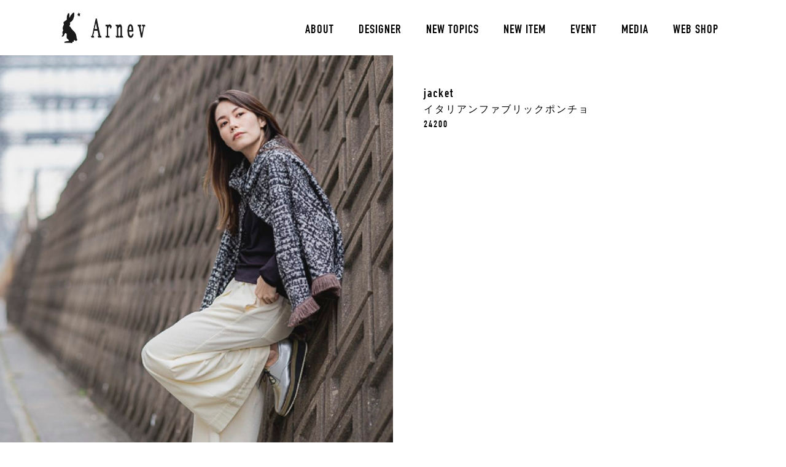

--- FILE ---
content_type: text/html; charset=UTF-8
request_url: http://arnev.jp/look/%E3%83%9D%E3%83%B3%E3%83%81%E3%83%A7/
body_size: 7631
content:
<!DOCTYPE html>
<html>
<head>
	<!--[if lt IE 9]>
	<script src="http://arnev.jp/wp/wp-content/themes/arnev/js/html5.js"></script>
	<![endif]-->
	<!-- meta -->
	<meta charset="utf-8">
	<meta name="viewport" content="width=device-width,initial-scale=1.0">
	<meta name="format-detection" content="telephone=no">
	<meta name="description" content="Arnevのウェブサイトです。"/>

	<title>Arnev</title>

	<!-- css -->
	<link rel="stylesheet" href="http://arnev.jp/wp/wp-content/themes/arnev/style.css">
	<link rel="stylesheet" href="http://arnev.jp/wp/wp-content/themes/arnev/assets/css/layout.css">

	<!-- js -->
	<script src="https://ajax.googleapis.com/ajax/libs/jquery/2.1.3/jquery.min.js"></script>
	<script src="http://arnev.jp/wp/wp-content/themes/arnev/assets/js/common.js"></script>
	<script src="http://maps.google.com/maps/api/js?sensor=true"></script>
	<script src="http://arnev.jp/wp/wp-content/themes/arnev/assets/js/map.js"></script>
	<!-- javascripts: Base -->
	<noscript>
		<div class="noscript" id="noscript">
			<div class="content">
				当サイトを最適な状態で閲覧していただくにはブラウザの<span>JavaScriptを有効</span>にしてご利用下さい。<br/> JavaScriptを無効のままご覧いただいた場合には一部機能がご利用頂けない場合や正しい情報を取得できない場合がございます。
			</div>
		</div>
	</noscript>
	<!-- /noscript -->

	<!-- Global site tag (gtag.js) - Google Analytics - 19.07.01 -->
	<script async src="https://www.googletagmanager.com/gtag/js?id=UA-40774457-35"></script>
	<script>
		window.dataLayer = window.dataLayer || [];
		function gtag(){dataLayer.push(arguments);}
		gtag('js', new Date());

		gtag('config', 'UA-40774457-35');
	</script>
	<meta name='robots' content='max-image-preview:large' />
<link rel="alternate" title="oEmbed (JSON)" type="application/json+oembed" href="http://arnev.jp/wp-json/oembed/1.0/embed?url=http%3A%2F%2Farnev.jp%2Flook%2F%25e3%2583%259d%25e3%2583%25b3%25e3%2583%2581%25e3%2583%25a7%2F" />
<link rel="alternate" title="oEmbed (XML)" type="text/xml+oembed" href="http://arnev.jp/wp-json/oembed/1.0/embed?url=http%3A%2F%2Farnev.jp%2Flook%2F%25e3%2583%259d%25e3%2583%25b3%25e3%2583%2581%25e3%2583%25a7%2F&#038;format=xml" />
<style id='wp-img-auto-sizes-contain-inline-css' type='text/css'>
img:is([sizes=auto i],[sizes^="auto," i]){contain-intrinsic-size:3000px 1500px}
/*# sourceURL=wp-img-auto-sizes-contain-inline-css */
</style>
<link rel='stylesheet' id='sbi_styles-css' href='http://arnev.jp/wp/wp-content/plugins/instagram-feed/css/sbi-styles.min.css?ver=6.3.1' type='text/css' media='all' />
<style id='wp-emoji-styles-inline-css' type='text/css'>

	img.wp-smiley, img.emoji {
		display: inline !important;
		border: none !important;
		box-shadow: none !important;
		height: 1em !important;
		width: 1em !important;
		margin: 0 0.07em !important;
		vertical-align: -0.1em !important;
		background: none !important;
		padding: 0 !important;
	}
/*# sourceURL=wp-emoji-styles-inline-css */
</style>
<style id='wp-block-library-inline-css' type='text/css'>
:root{--wp-block-synced-color:#7a00df;--wp-block-synced-color--rgb:122,0,223;--wp-bound-block-color:var(--wp-block-synced-color);--wp-editor-canvas-background:#ddd;--wp-admin-theme-color:#007cba;--wp-admin-theme-color--rgb:0,124,186;--wp-admin-theme-color-darker-10:#006ba1;--wp-admin-theme-color-darker-10--rgb:0,107,160.5;--wp-admin-theme-color-darker-20:#005a87;--wp-admin-theme-color-darker-20--rgb:0,90,135;--wp-admin-border-width-focus:2px}@media (min-resolution:192dpi){:root{--wp-admin-border-width-focus:1.5px}}.wp-element-button{cursor:pointer}:root .has-very-light-gray-background-color{background-color:#eee}:root .has-very-dark-gray-background-color{background-color:#313131}:root .has-very-light-gray-color{color:#eee}:root .has-very-dark-gray-color{color:#313131}:root .has-vivid-green-cyan-to-vivid-cyan-blue-gradient-background{background:linear-gradient(135deg,#00d084,#0693e3)}:root .has-purple-crush-gradient-background{background:linear-gradient(135deg,#34e2e4,#4721fb 50%,#ab1dfe)}:root .has-hazy-dawn-gradient-background{background:linear-gradient(135deg,#faaca8,#dad0ec)}:root .has-subdued-olive-gradient-background{background:linear-gradient(135deg,#fafae1,#67a671)}:root .has-atomic-cream-gradient-background{background:linear-gradient(135deg,#fdd79a,#004a59)}:root .has-nightshade-gradient-background{background:linear-gradient(135deg,#330968,#31cdcf)}:root .has-midnight-gradient-background{background:linear-gradient(135deg,#020381,#2874fc)}:root{--wp--preset--font-size--normal:16px;--wp--preset--font-size--huge:42px}.has-regular-font-size{font-size:1em}.has-larger-font-size{font-size:2.625em}.has-normal-font-size{font-size:var(--wp--preset--font-size--normal)}.has-huge-font-size{font-size:var(--wp--preset--font-size--huge)}.has-text-align-center{text-align:center}.has-text-align-left{text-align:left}.has-text-align-right{text-align:right}.has-fit-text{white-space:nowrap!important}#end-resizable-editor-section{display:none}.aligncenter{clear:both}.items-justified-left{justify-content:flex-start}.items-justified-center{justify-content:center}.items-justified-right{justify-content:flex-end}.items-justified-space-between{justify-content:space-between}.screen-reader-text{border:0;clip-path:inset(50%);height:1px;margin:-1px;overflow:hidden;padding:0;position:absolute;width:1px;word-wrap:normal!important}.screen-reader-text:focus{background-color:#ddd;clip-path:none;color:#444;display:block;font-size:1em;height:auto;left:5px;line-height:normal;padding:15px 23px 14px;text-decoration:none;top:5px;width:auto;z-index:100000}html :where(.has-border-color){border-style:solid}html :where([style*=border-top-color]){border-top-style:solid}html :where([style*=border-right-color]){border-right-style:solid}html :where([style*=border-bottom-color]){border-bottom-style:solid}html :where([style*=border-left-color]){border-left-style:solid}html :where([style*=border-width]){border-style:solid}html :where([style*=border-top-width]){border-top-style:solid}html :where([style*=border-right-width]){border-right-style:solid}html :where([style*=border-bottom-width]){border-bottom-style:solid}html :where([style*=border-left-width]){border-left-style:solid}html :where(img[class*=wp-image-]){height:auto;max-width:100%}:where(figure){margin:0 0 1em}html :where(.is-position-sticky){--wp-admin--admin-bar--position-offset:var(--wp-admin--admin-bar--height,0px)}@media screen and (max-width:600px){html :where(.is-position-sticky){--wp-admin--admin-bar--position-offset:0px}}

/*# sourceURL=wp-block-library-inline-css */
</style><style id='global-styles-inline-css' type='text/css'>
:root{--wp--preset--aspect-ratio--square: 1;--wp--preset--aspect-ratio--4-3: 4/3;--wp--preset--aspect-ratio--3-4: 3/4;--wp--preset--aspect-ratio--3-2: 3/2;--wp--preset--aspect-ratio--2-3: 2/3;--wp--preset--aspect-ratio--16-9: 16/9;--wp--preset--aspect-ratio--9-16: 9/16;--wp--preset--color--black: #000000;--wp--preset--color--cyan-bluish-gray: #abb8c3;--wp--preset--color--white: #ffffff;--wp--preset--color--pale-pink: #f78da7;--wp--preset--color--vivid-red: #cf2e2e;--wp--preset--color--luminous-vivid-orange: #ff6900;--wp--preset--color--luminous-vivid-amber: #fcb900;--wp--preset--color--light-green-cyan: #7bdcb5;--wp--preset--color--vivid-green-cyan: #00d084;--wp--preset--color--pale-cyan-blue: #8ed1fc;--wp--preset--color--vivid-cyan-blue: #0693e3;--wp--preset--color--vivid-purple: #9b51e0;--wp--preset--gradient--vivid-cyan-blue-to-vivid-purple: linear-gradient(135deg,rgb(6,147,227) 0%,rgb(155,81,224) 100%);--wp--preset--gradient--light-green-cyan-to-vivid-green-cyan: linear-gradient(135deg,rgb(122,220,180) 0%,rgb(0,208,130) 100%);--wp--preset--gradient--luminous-vivid-amber-to-luminous-vivid-orange: linear-gradient(135deg,rgb(252,185,0) 0%,rgb(255,105,0) 100%);--wp--preset--gradient--luminous-vivid-orange-to-vivid-red: linear-gradient(135deg,rgb(255,105,0) 0%,rgb(207,46,46) 100%);--wp--preset--gradient--very-light-gray-to-cyan-bluish-gray: linear-gradient(135deg,rgb(238,238,238) 0%,rgb(169,184,195) 100%);--wp--preset--gradient--cool-to-warm-spectrum: linear-gradient(135deg,rgb(74,234,220) 0%,rgb(151,120,209) 20%,rgb(207,42,186) 40%,rgb(238,44,130) 60%,rgb(251,105,98) 80%,rgb(254,248,76) 100%);--wp--preset--gradient--blush-light-purple: linear-gradient(135deg,rgb(255,206,236) 0%,rgb(152,150,240) 100%);--wp--preset--gradient--blush-bordeaux: linear-gradient(135deg,rgb(254,205,165) 0%,rgb(254,45,45) 50%,rgb(107,0,62) 100%);--wp--preset--gradient--luminous-dusk: linear-gradient(135deg,rgb(255,203,112) 0%,rgb(199,81,192) 50%,rgb(65,88,208) 100%);--wp--preset--gradient--pale-ocean: linear-gradient(135deg,rgb(255,245,203) 0%,rgb(182,227,212) 50%,rgb(51,167,181) 100%);--wp--preset--gradient--electric-grass: linear-gradient(135deg,rgb(202,248,128) 0%,rgb(113,206,126) 100%);--wp--preset--gradient--midnight: linear-gradient(135deg,rgb(2,3,129) 0%,rgb(40,116,252) 100%);--wp--preset--font-size--small: 13px;--wp--preset--font-size--medium: 20px;--wp--preset--font-size--large: 36px;--wp--preset--font-size--x-large: 42px;--wp--preset--spacing--20: 0.44rem;--wp--preset--spacing--30: 0.67rem;--wp--preset--spacing--40: 1rem;--wp--preset--spacing--50: 1.5rem;--wp--preset--spacing--60: 2.25rem;--wp--preset--spacing--70: 3.38rem;--wp--preset--spacing--80: 5.06rem;--wp--preset--shadow--natural: 6px 6px 9px rgba(0, 0, 0, 0.2);--wp--preset--shadow--deep: 12px 12px 50px rgba(0, 0, 0, 0.4);--wp--preset--shadow--sharp: 6px 6px 0px rgba(0, 0, 0, 0.2);--wp--preset--shadow--outlined: 6px 6px 0px -3px rgb(255, 255, 255), 6px 6px rgb(0, 0, 0);--wp--preset--shadow--crisp: 6px 6px 0px rgb(0, 0, 0);}:where(.is-layout-flex){gap: 0.5em;}:where(.is-layout-grid){gap: 0.5em;}body .is-layout-flex{display: flex;}.is-layout-flex{flex-wrap: wrap;align-items: center;}.is-layout-flex > :is(*, div){margin: 0;}body .is-layout-grid{display: grid;}.is-layout-grid > :is(*, div){margin: 0;}:where(.wp-block-columns.is-layout-flex){gap: 2em;}:where(.wp-block-columns.is-layout-grid){gap: 2em;}:where(.wp-block-post-template.is-layout-flex){gap: 1.25em;}:where(.wp-block-post-template.is-layout-grid){gap: 1.25em;}.has-black-color{color: var(--wp--preset--color--black) !important;}.has-cyan-bluish-gray-color{color: var(--wp--preset--color--cyan-bluish-gray) !important;}.has-white-color{color: var(--wp--preset--color--white) !important;}.has-pale-pink-color{color: var(--wp--preset--color--pale-pink) !important;}.has-vivid-red-color{color: var(--wp--preset--color--vivid-red) !important;}.has-luminous-vivid-orange-color{color: var(--wp--preset--color--luminous-vivid-orange) !important;}.has-luminous-vivid-amber-color{color: var(--wp--preset--color--luminous-vivid-amber) !important;}.has-light-green-cyan-color{color: var(--wp--preset--color--light-green-cyan) !important;}.has-vivid-green-cyan-color{color: var(--wp--preset--color--vivid-green-cyan) !important;}.has-pale-cyan-blue-color{color: var(--wp--preset--color--pale-cyan-blue) !important;}.has-vivid-cyan-blue-color{color: var(--wp--preset--color--vivid-cyan-blue) !important;}.has-vivid-purple-color{color: var(--wp--preset--color--vivid-purple) !important;}.has-black-background-color{background-color: var(--wp--preset--color--black) !important;}.has-cyan-bluish-gray-background-color{background-color: var(--wp--preset--color--cyan-bluish-gray) !important;}.has-white-background-color{background-color: var(--wp--preset--color--white) !important;}.has-pale-pink-background-color{background-color: var(--wp--preset--color--pale-pink) !important;}.has-vivid-red-background-color{background-color: var(--wp--preset--color--vivid-red) !important;}.has-luminous-vivid-orange-background-color{background-color: var(--wp--preset--color--luminous-vivid-orange) !important;}.has-luminous-vivid-amber-background-color{background-color: var(--wp--preset--color--luminous-vivid-amber) !important;}.has-light-green-cyan-background-color{background-color: var(--wp--preset--color--light-green-cyan) !important;}.has-vivid-green-cyan-background-color{background-color: var(--wp--preset--color--vivid-green-cyan) !important;}.has-pale-cyan-blue-background-color{background-color: var(--wp--preset--color--pale-cyan-blue) !important;}.has-vivid-cyan-blue-background-color{background-color: var(--wp--preset--color--vivid-cyan-blue) !important;}.has-vivid-purple-background-color{background-color: var(--wp--preset--color--vivid-purple) !important;}.has-black-border-color{border-color: var(--wp--preset--color--black) !important;}.has-cyan-bluish-gray-border-color{border-color: var(--wp--preset--color--cyan-bluish-gray) !important;}.has-white-border-color{border-color: var(--wp--preset--color--white) !important;}.has-pale-pink-border-color{border-color: var(--wp--preset--color--pale-pink) !important;}.has-vivid-red-border-color{border-color: var(--wp--preset--color--vivid-red) !important;}.has-luminous-vivid-orange-border-color{border-color: var(--wp--preset--color--luminous-vivid-orange) !important;}.has-luminous-vivid-amber-border-color{border-color: var(--wp--preset--color--luminous-vivid-amber) !important;}.has-light-green-cyan-border-color{border-color: var(--wp--preset--color--light-green-cyan) !important;}.has-vivid-green-cyan-border-color{border-color: var(--wp--preset--color--vivid-green-cyan) !important;}.has-pale-cyan-blue-border-color{border-color: var(--wp--preset--color--pale-cyan-blue) !important;}.has-vivid-cyan-blue-border-color{border-color: var(--wp--preset--color--vivid-cyan-blue) !important;}.has-vivid-purple-border-color{border-color: var(--wp--preset--color--vivid-purple) !important;}.has-vivid-cyan-blue-to-vivid-purple-gradient-background{background: var(--wp--preset--gradient--vivid-cyan-blue-to-vivid-purple) !important;}.has-light-green-cyan-to-vivid-green-cyan-gradient-background{background: var(--wp--preset--gradient--light-green-cyan-to-vivid-green-cyan) !important;}.has-luminous-vivid-amber-to-luminous-vivid-orange-gradient-background{background: var(--wp--preset--gradient--luminous-vivid-amber-to-luminous-vivid-orange) !important;}.has-luminous-vivid-orange-to-vivid-red-gradient-background{background: var(--wp--preset--gradient--luminous-vivid-orange-to-vivid-red) !important;}.has-very-light-gray-to-cyan-bluish-gray-gradient-background{background: var(--wp--preset--gradient--very-light-gray-to-cyan-bluish-gray) !important;}.has-cool-to-warm-spectrum-gradient-background{background: var(--wp--preset--gradient--cool-to-warm-spectrum) !important;}.has-blush-light-purple-gradient-background{background: var(--wp--preset--gradient--blush-light-purple) !important;}.has-blush-bordeaux-gradient-background{background: var(--wp--preset--gradient--blush-bordeaux) !important;}.has-luminous-dusk-gradient-background{background: var(--wp--preset--gradient--luminous-dusk) !important;}.has-pale-ocean-gradient-background{background: var(--wp--preset--gradient--pale-ocean) !important;}.has-electric-grass-gradient-background{background: var(--wp--preset--gradient--electric-grass) !important;}.has-midnight-gradient-background{background: var(--wp--preset--gradient--midnight) !important;}.has-small-font-size{font-size: var(--wp--preset--font-size--small) !important;}.has-medium-font-size{font-size: var(--wp--preset--font-size--medium) !important;}.has-large-font-size{font-size: var(--wp--preset--font-size--large) !important;}.has-x-large-font-size{font-size: var(--wp--preset--font-size--x-large) !important;}
/*# sourceURL=global-styles-inline-css */
</style>

<style id='classic-theme-styles-inline-css' type='text/css'>
/*! This file is auto-generated */
.wp-block-button__link{color:#fff;background-color:#32373c;border-radius:9999px;box-shadow:none;text-decoration:none;padding:calc(.667em + 2px) calc(1.333em + 2px);font-size:1.125em}.wp-block-file__button{background:#32373c;color:#fff;text-decoration:none}
/*# sourceURL=/wp-includes/css/classic-themes.min.css */
</style>
<link rel='stylesheet' id='contact-form-7-css' href='http://arnev.jp/wp/wp-content/plugins/contact-form-7/includes/css/styles.css?ver=5.9.5' type='text/css' media='all' />
<link rel='stylesheet' id='contact-form-7-confirm-css' href='http://arnev.jp/wp/wp-content/plugins/contact-form-7-add-confirm/includes/css/styles.css?ver=5.1' type='text/css' media='all' />
<script type="text/javascript" src="http://arnev.jp/wp/wp-includes/js/jquery/jquery.min.js?ver=3.7.1" id="jquery-core-js"></script>
<script type="text/javascript" src="http://arnev.jp/wp/wp-includes/js/jquery/jquery-migrate.min.js?ver=3.4.1" id="jquery-migrate-js"></script>
<link rel="https://api.w.org/" href="http://arnev.jp/wp-json/" /><link rel="alternate" title="JSON" type="application/json" href="http://arnev.jp/wp-json/wp/v2/look/1287" /><link rel="EditURI" type="application/rsd+xml" title="RSD" href="http://arnev.jp/wp/xmlrpc.php?rsd" />
<meta name="generator" content="WordPress 6.9" />
<link rel="canonical" href="http://arnev.jp/look/%e3%83%9d%e3%83%b3%e3%83%81%e3%83%a7/" />
<link rel='shortlink' href='http://arnev.jp/?p=1287' />
</head>

<body>
	<div class="wrapper">
		<!-- media -->
				<!-- //media -->

		<!-- LOOK BOOK -->
		
		<main id="lookbook">
			<!-- header -->
			<header class="tophead">
  <div class="globalheader">
    <h1 class="hlogo"><a href="http://arnev.jp"><img src="http://arnev.jp/wp/wp-content/themes/arnev/assets/img/common/logo.png" alt="Arnev"></a></h1>
    <nav class="glovalnav">
      <ul class="clearfix en">
		<li class="sp"><a href="http://arnev.jp">TOP</a></li>
        <li><a href="http://arnev.jp/about">ABOUT</a></li>
        <li><a href="http://arnev.jp/designer">DESIGNER</a></li>
		<li><a href="http://arnev.jp/new_topics">NEW TOPICS</a></li>
		<li><a href="http://arnev.jp/new_item">NEW ITEM</a></li>
        <li><a href="http://arnev.jp/event">EVENT</a></li>
		<li><a href="http://arnev.jp/media">MEDIA</a></li>
        <li><a href="https://shoptakamiyaxuhkngww.stores.jp/">WEB SHOP</a></li>
              </ul>
    </nav>
    <div class="navBtnArea">
    <button type="button" class="btn_menu">
      <span class="bar bar1"></span>
      <span class="bar bar2"></span>
      <span class="bar bar3"></span>
    </button>
	</div>
  </div>
</header>			<!-- header end -->
			<section class="sec00 clearfix">
												<p class="imgarea">
					<img width="785" height="1024" src="http://arnev.jp/wp/wp-content/uploads/2022/08/220520_0288-2-785x1024.jpg" class="attachment-large size-large wp-post-image" alt="" decoding="async" fetchpriority="high" srcset="http://arnev.jp/wp/wp-content/uploads/2022/08/220520_0288-2-785x1024.jpg 785w, http://arnev.jp/wp/wp-content/uploads/2022/08/220520_0288-2-230x300.jpg 230w, http://arnev.jp/wp/wp-content/uploads/2022/08/220520_0288-2-768x1002.jpg 768w, http://arnev.jp/wp/wp-content/uploads/2022/08/220520_0288-2.jpg 970w" sizes="(max-width: 785px) 100vw, 785px" />				</p>
				<div class="right-contents">
					<div class="box">
						<div class="inbox">
														<p class="txt01 en">
								jacket							</p>
																					<p class="txt02 en">
								イタリアンファブリックポンチョ							</p>
																					<p class="txt02 en">
								24200							</p>
																				</div>

						<div class="inbox">
																																		</div>

						<div class="inbox">
																																		</div>
					</div>

					<div class="wp-prev-next clearfix">
												<!-- 前の記事がある場合にリンクを表示 -->
						<div class="prev-link en">
							<a href="http://arnev.jp/look/%e3%83%90%e3%83%83%e3%82%af%e3%83%89%e3%83%ac%e3%83%bc%e3%83%97%e3%83%96%e3%83%a9%e3%82%a6%e3%82%b93/" rel="prev"><</a>						</div>
												<div class="count-posts en">
							16 /
							37						</div>
												<!-- 次の記事がある場合にリンクを表示 -->
						<div class="next-link en">
							<a href="http://arnev.jp/look/%e3%83%90%e3%83%83%e3%82%af%e3%83%81%e3%83%a5%e3%83%bc%e3%83%ab%e3%82%ab%e3%83%bc%e3%83%87%e3%82%a3%e3%82%ac%e3%83%b3/" rel="next">></a>						</div>

					</div>


									</div>

							</section>
		</main>

				<!-- //LOOK BOOK -->

		<!-- footer -->
		<section class="sec0">
  <p id="pageTop" class="is-pc"><a href="#"><img src="http://arnev.jp/wp/wp-content/themes/arnev/assets/img/common/totop.png"></a></p>
</section>
<section class="secPT is-sp">
  <p><a href="#">PAGE TOP</a></p>
</section>
<footer>
  <div id="globalfooter">
    <p class="flogo"><img src="http://arnev.jp/wp/wp-content/themes/arnev/assets/img/common/logo2.png" alt="Arnev"></p>
    <nav>
      <ul class="clearfix en">
        <li><span class="arrow is-sp"></span><a href="http://arnev.jp/">HOME</a></li>
        <li><span class="arrow is-sp"></span><a href="http://arnev.jp/about">ABOUT</a></li>
        <li><span class="arrow is-sp"></span><a href="http://arnev.jp/designer">DESIGNER</a></li>
        <li><span class="arrow is-sp"></span><a href="http://arnev.jp/event">EVENT</a></li>
        <li><span class="arrow is-sp"></span><a href="https://shoptakamiyaxuhkngww.stores.jp/">WEB SHOP</a></li>
              </ul>
    </nav>
    <!--<div class="box clearfix">
      <p class="snsttl is-sp"><span>―――――――――</span>SNS<span>―――――――――</span></p>
      <ul class="fsns clearfix">
		<li class="snsbox">
          <a href="https://www.facebook.com/arnev2011"><img src="http://arnev.jp/wp/wp-content/themes/arnev/assets/img/common/sns1.png" alt=""></a>
        </li>
	 	<li class="snsbox">
          <a href="https://www.instagram.com/arnev_official/"><img src="http://arnev.jp/wp/wp-content/themes/arnev/assets/img/common/sns7.png" alt="https://www.instagram.com/arnev_official/"></a>
        </li>
		<li class="snsbox">
          <a href="https://www.instagram.com/arnev_styling_ambos/"><img src="http://arnev.jp/wp/wp-content/themes/arnev/assets/img/common/sns6.png" alt=""></a>
        </li>
		<li class="snsbox">
          <a href="https://www.instagram.com/shop_arnev/"><img src="http://arnev.jp/wp/wp-content/themes/arnev/assets/img/common/sns3.png" alt="https://www.instagram.com/shop_arnev/"></a>
        </li>
		<li class="snsbox">
          <a href="https://www.instagram.com/arnevarnev/"><img src="http://arnev.jp/wp/wp-content/themes/arnev/assets/img/common/sns2.png" alt=""></a>
        </li>
		
      </ul>
    </div>-->
	<!--  <div class="box2">
		<img src="http://arnev.jp/wp/wp-content/themes/arnev/assets/img/common/qr.jpg" alt="">
	</div>-->
  </div>
  <div class="copyright"><p>Copyright 2018 © Arnev All Rights Reserved.</p></div>
</footer>
<script type="speculationrules">
{"prefetch":[{"source":"document","where":{"and":[{"href_matches":"/*"},{"not":{"href_matches":["/wp/wp-*.php","/wp/wp-admin/*","/wp/wp-content/uploads/*","/wp/wp-content/*","/wp/wp-content/plugins/*","/wp/wp-content/themes/arnev/*","/*\\?(.+)"]}},{"not":{"selector_matches":"a[rel~=\"nofollow\"]"}},{"not":{"selector_matches":".no-prefetch, .no-prefetch a"}}]},"eagerness":"conservative"}]}
</script>
<!-- Instagram Feed JS -->
<script type="text/javascript">
var sbiajaxurl = "http://arnev.jp/wp/wp-admin/admin-ajax.php";
</script>
<script type="text/javascript" src="http://arnev.jp/wp/wp-content/plugins/contact-form-7/includes/swv/js/index.js?ver=5.9.5" id="swv-js"></script>
<script type="text/javascript" id="contact-form-7-js-extra">
/* <![CDATA[ */
var wpcf7 = {"api":{"root":"http://arnev.jp/wp-json/","namespace":"contact-form-7/v1"}};
//# sourceURL=contact-form-7-js-extra
/* ]]> */
</script>
<script type="text/javascript" src="http://arnev.jp/wp/wp-content/plugins/contact-form-7/includes/js/index.js?ver=5.9.5" id="contact-form-7-js"></script>
<script type="text/javascript" src="http://arnev.jp/wp/wp-includes/js/jquery/jquery.form.min.js?ver=4.3.0" id="jquery-form-js"></script>
<script type="text/javascript" src="http://arnev.jp/wp/wp-content/plugins/contact-form-7-add-confirm/includes/js/scripts.js?ver=5.1" id="contact-form-7-confirm-js"></script>
<script id="wp-emoji-settings" type="application/json">
{"baseUrl":"https://s.w.org/images/core/emoji/17.0.2/72x72/","ext":".png","svgUrl":"https://s.w.org/images/core/emoji/17.0.2/svg/","svgExt":".svg","source":{"concatemoji":"http://arnev.jp/wp/wp-includes/js/wp-emoji-release.min.js?ver=6.9"}}
</script>
<script type="module">
/* <![CDATA[ */
/*! This file is auto-generated */
const a=JSON.parse(document.getElementById("wp-emoji-settings").textContent),o=(window._wpemojiSettings=a,"wpEmojiSettingsSupports"),s=["flag","emoji"];function i(e){try{var t={supportTests:e,timestamp:(new Date).valueOf()};sessionStorage.setItem(o,JSON.stringify(t))}catch(e){}}function c(e,t,n){e.clearRect(0,0,e.canvas.width,e.canvas.height),e.fillText(t,0,0);t=new Uint32Array(e.getImageData(0,0,e.canvas.width,e.canvas.height).data);e.clearRect(0,0,e.canvas.width,e.canvas.height),e.fillText(n,0,0);const a=new Uint32Array(e.getImageData(0,0,e.canvas.width,e.canvas.height).data);return t.every((e,t)=>e===a[t])}function p(e,t){e.clearRect(0,0,e.canvas.width,e.canvas.height),e.fillText(t,0,0);var n=e.getImageData(16,16,1,1);for(let e=0;e<n.data.length;e++)if(0!==n.data[e])return!1;return!0}function u(e,t,n,a){switch(t){case"flag":return n(e,"\ud83c\udff3\ufe0f\u200d\u26a7\ufe0f","\ud83c\udff3\ufe0f\u200b\u26a7\ufe0f")?!1:!n(e,"\ud83c\udde8\ud83c\uddf6","\ud83c\udde8\u200b\ud83c\uddf6")&&!n(e,"\ud83c\udff4\udb40\udc67\udb40\udc62\udb40\udc65\udb40\udc6e\udb40\udc67\udb40\udc7f","\ud83c\udff4\u200b\udb40\udc67\u200b\udb40\udc62\u200b\udb40\udc65\u200b\udb40\udc6e\u200b\udb40\udc67\u200b\udb40\udc7f");case"emoji":return!a(e,"\ud83e\u1fac8")}return!1}function f(e,t,n,a){let r;const o=(r="undefined"!=typeof WorkerGlobalScope&&self instanceof WorkerGlobalScope?new OffscreenCanvas(300,150):document.createElement("canvas")).getContext("2d",{willReadFrequently:!0}),s=(o.textBaseline="top",o.font="600 32px Arial",{});return e.forEach(e=>{s[e]=t(o,e,n,a)}),s}function r(e){var t=document.createElement("script");t.src=e,t.defer=!0,document.head.appendChild(t)}a.supports={everything:!0,everythingExceptFlag:!0},new Promise(t=>{let n=function(){try{var e=JSON.parse(sessionStorage.getItem(o));if("object"==typeof e&&"number"==typeof e.timestamp&&(new Date).valueOf()<e.timestamp+604800&&"object"==typeof e.supportTests)return e.supportTests}catch(e){}return null}();if(!n){if("undefined"!=typeof Worker&&"undefined"!=typeof OffscreenCanvas&&"undefined"!=typeof URL&&URL.createObjectURL&&"undefined"!=typeof Blob)try{var e="postMessage("+f.toString()+"("+[JSON.stringify(s),u.toString(),c.toString(),p.toString()].join(",")+"));",a=new Blob([e],{type:"text/javascript"});const r=new Worker(URL.createObjectURL(a),{name:"wpTestEmojiSupports"});return void(r.onmessage=e=>{i(n=e.data),r.terminate(),t(n)})}catch(e){}i(n=f(s,u,c,p))}t(n)}).then(e=>{for(const n in e)a.supports[n]=e[n],a.supports.everything=a.supports.everything&&a.supports[n],"flag"!==n&&(a.supports.everythingExceptFlag=a.supports.everythingExceptFlag&&a.supports[n]);var t;a.supports.everythingExceptFlag=a.supports.everythingExceptFlag&&!a.supports.flag,a.supports.everything||((t=a.source||{}).concatemoji?r(t.concatemoji):t.wpemoji&&t.twemoji&&(r(t.twemoji),r(t.wpemoji)))});
//# sourceURL=http://arnev.jp/wp/wp-includes/js/wp-emoji-loader.min.js
/* ]]> */
</script>
</div>
<script src="https://ajax.googleapis.com/ajax/libs/jquery/3.6.1/jquery.min.js"></script>
<script type="text/javascript" src="https://cdnjs.cloudflare.com/ajax/libs/slick-carousel/1.9.0/slick.min.js"></script>
<script>
	$('.slider').slick({
		autoplay: true,       //自動再生
		autoplaySpeed: 2000,  //自動再生のスピード
		speed: 800,           //スライドするスピード
		dots: true,           //スライド下のドット
		arrows: true,         //左右の矢印
		infinite: true,       //永久にループさせる
	});
</script>
<script src="https://code.jquery.com/jquery-3.4.1.min.js" integrity="sha256-CSXorXvZcTkaix6Yvo6HppcZGetbYMGWSFlBw8HfCJo="  crossorigin="anonymous"></script>
<script src="https://cdnjs.cloudflare.com/ajax/libs/Modaal/0.4.4/js/modaal.min.js"></script>
<script src="https://cdnjs.cloudflare.com/ajax/libs/jquery-cookie/1.4.1/jquery.cookie.js"></script>
<!-- mailtoui -->
<script src="https://cdn.jsdelivr.net/npm/mailtoui@1.0.3/dist/mailtoui-min.js"></script>
</body>
</html>		<!-- footer end -->



--- FILE ---
content_type: text/css
request_url: http://arnev.jp/wp/wp-content/themes/arnev/style.css
body_size: 4552
content:
/*
    Theme Name:
*/
html, body, div, span, object, iframe, h1, h2, h3, h4, h5, h6, p, pre, address, em, img, small, strong, b, i,
dl, dt, dd, ol, ul, li, form, label, table, caption, tbody, tfoot, thead, tr, th, td, article, canvas, footer,
header, menu, nav, section, time, audio, video,figure,figcaption {
  margin: 0;
  padding: 0;
  border: 0;
  outline: 0;
  font-size: 100%;
  font-weight: normal;
  vertical-align: baseline;
  background: transparent; }

/* #### Generated By: http://www.cufonfonts.com #### */

@font-face {
font-family: 'DIN Condensed Bold';
font-style: normal;
font-weight: normal;
src: local('DIN Condensed Bold'), url('assets/font/DINCondensed-Bold.woff') format('woff');
}
.wrapper{
	overflow: hidden;
}
body {
  line-height: 1;
  font-family: 游ゴシック体, 'Yu Gothic', YuGothic, 'ヒラギノ角ゴシック Pro', 'Hiragino Kaku Gothic Pro', メイリオ, Meiryo, Osaka, 'ＭＳ Ｐゴシック', 'MS PGothic', sans-serif;
  -webkit-font-smoothing: antialiased;
  -moz-osx-font-smoothing: grayscale;
}
.sp{
	display: none;
}
main {
  display: block;
}
article, footer, header, menu, nav, section {
  display: block; }

ul {
  list-style: none; }

a {
  margin: 0;
  color: inherit;
  padding: 0;
  font-size: 100%;
  text-decoration: none;
  vertical-align: baseline;
  background: transparent;
}
a:link{
  transition: .3s;
}
a:link:hover{
  opacity: 0.7;
}
table {
  border-collapse: collapse;
  border-spacing: 0; }

em, b {
  font-style: normal; }

img {
  max-width: 100%;
  vertical-align: top; }

hr {
  display: block;
  height: 1px;
  margin: 0;
  padding: 0;
  border: 0;
  outline: 0; }

input, select {
  vertical-align: middle;
  -webkit-appearance: none;
}
.mb10{
	margin-bottom: 10px;
}
/*//////////////////////////////
		header
//////////////////////////////*/
header{
    background-color: #000;
}
header .navBtnArea{
  display: none;
  position: fixed;
  width: 45px;
  height: 45px;
  top: 0;
  right: 0;
  z-index: 100;
}
header .navBtnArea select{
	border:none;
	background-color:#fff;
	width: 45px;
    height: 45px;
	text-align: center;
    font-size: 14px;
    padding-left: 10px;
	position:relative;
	border-radius:0px;
}

header .navBtnArea select option{
	margin:0 auto;
}
header button {
    border: none;
    position: absolute;
    padding: 0;
    width: 45px;
    height: 45px;
    color: #333;
    letter-spacing: 0.1em;
    cursor: pointer;
    top: 0;
    right: 0;
    text-align: center;
    outline: none;
	background-color:#000;
}
/*   ハンバーガーボタン3本線   */
header button span.bar {
	display: block;
    height: 2px;
    width: 25px;
    border-radius: 3px;
    background-color: #fff;
    margin: 6px auto;
    transition: all 0.2s;
    transform-origin: 0 0;
}
header button .close {
  letter-spacing: 1px;
  display: none;
}
header button .menu {
  display: block;
}
header button span{
  color: #fff;
}
header button span.bar{
      background-color: #fff;	
}
/*  メニューアクティブ時  */
header button.active span.bar {
    width: 26px;
}
header button.active .bar1 {
	margin: 7px 14px;
  transform: rotate(45deg);
}
header button.active .bar2 {
  opacity: 0;
}
header button.active .bar3 {
  transform: rotate(-45deg);
	margin: 8px 12px;
}
header button.active .menu {
  display: none;
}
header button.active .close {
  display: block;
}
.globalheader{
  width: 1100px;
  height: 90px;
  margin: 0 auto;
  z-index:10;
}
.hlogo{
  margin-top: 20px;
  margin-left: 10px;
  height: 50px;
  float: left;
}
.hlogo img{
  height: 100%;
}
.glovalnav{
	position: relative;
    z-index: 3;
}
.glovalnav ul{
  margin-top: 40px;
  float: right;
  position: relative;
}
.glovalnav ul li{
  font-size:20px;
  position: relative;
  color: #fff;
  float: left;
  letter-spacing: 1px;
}
.glovalnav ul li a{
  display: inline-block;
  color: #fff;
  padding: 0 20px;
}
.glovalnav ul li .sub{
  position: absolute;
  z-index: 9999;
  top: -20px;
	display:none;
	position: absolute;
}
.glovalnav ul li:hover .sub{
	display:block;
}
.glovalnav ul li .sub li{
	float:none;
}
.glovalnav ul li .sub li a{
	background-color: #000;
	padding: 10px 20px;
	display:block;
}
.glovalnav ul li .sub li a:nth-of-type(1){
	padding-top: 20px;
}


/*.glovalnav ul li ul:before {
    position: absolute;
    content: "";
    top: 15px;
    left: 30px;
    border: 5px solid transparent;
    border-left: 5px solid #fff;
}
.glovalnav ul li ul li {
  overflow: hidden;
  height: 0;
  transition: 0.2s;
  float:none;
}*/
.tophead{
    background-color: #fff;
}
.tophead button {
    color: #000;
	background-color:#fff;
}
.tophead .glovalnav ul li{
  color: #000;
}
.tophead .glovalnav ul li a{
  color: #000;
}
.tophead .glovalnav ul li .sub li a{
	border-bottom: 1px solid #000;
	background-color: #fff;
}
.tophead button span{
  color: #000;
}
.tophead button span.bar{
      background-color: #000;	
}
@media screen and (max-width:1200px){
.globalheader{
  width: 1000px;
}
}
@media screen and (max-width:1000px){
.globalheader{
  width: 750px;
}
}
@media screen and (max-width: 767px){
	.sp{
		display: block;
	}
.glovalnav.open {
    transform: translateX(0);
}
.globalheader {
    width: 100%;
    height: 45px;
}
.hlogo{
        margin-top: 7px;
    margin-left: 20px;
    height: 30px;
}
header .navBtnArea{
  display: block;
}
.glovalnav {
    width: 100%;
    position: fixed;
    z-index: 30;
    background-color: #fff;
    padding: 0;
    height: 100%;
    transition: all 0.5s;
    transform: translateX(100%);
}
.glovalnav ul {
    border: 0;
    margin-right: 0;
    margin-top: 0;
    float: none;
    position: absolute;
    top: 0;
    left: 0;
    right: 0;
    bottom: 0;
    margin: auto;
    height: 216px;
}
.glovalnav ul li {
    border: 0;
    float: none;
    margin-right: 0;
    padding: 10px 0;
    text-align: left;
}
.glovalnav ul li a {
    color: #000 !important;
}
.glovalnav ul li .sub {
    z-index: 9999;
    top: 40px;
    display: none;
    position: static;
}
.glovalnav ul li .sub li a {
    border-bottom: 1px solid #000;
    background-color: #fff;
}
}
/* /////////////////////////////
      footer
///////////////////////////// */
footer{
    padding-top: 20px;
    background-color:#f2f2f2;
    position:relative;
}
.sec0{
	width:1100px;
	margin:0 auto;
}
.sec0 #pageTop{
	position: fixed;
    right: 177px;
	bottom: 280px;
	z-index:10;
}
.sec0 #pageTop img{
	height:242px;
}
.secPT{
	background-color:#000;
	width:100%;
	text-align:center;
}
.secPT p{
    position: relative;
}
.secPT p::before{
  content: '';
  width: 6px;
  height: 6px;
  border: 0px;
  border-top: solid 1px #fff;
  border-right: solid 1px #fff;
  -ms-transform: rotate(-45deg);
  -webkit-transform: rotate(-45deg);
  transform: rotate(-45deg);
  position: absolute;
  top: 20%;
}
.secPT p a{
	color:#fff;
	display:block;
	padding:30px 0 10px;
	letter-spacing:1px;
}
footer #globalfooter {
	text-align:center;
}
footer #globalfooter .flogo{
	margin: 0 auto 20px;
}
footer #globalfooter .flogo img{
	width:441px;
}
footer #globalfooter nav{
	margin:0px auto;
	background: #fff;
	padding-top: 20px;
}
footer #globalfooter nav ul{
	display:inline-block;
}
footer #globalfooter nav ul li{
	float:left;
	border-right:solid #000 1px;
	margin:10px 0;
}
footer #globalfooter ul li:last-child{
	border-right:none;
}
footer #globalfooter ul li a{
	margin: 0 20px;
	display:block;
}
footer #globalfooter ul li.snsbox a{
	margin: 0 5px;
	display:block;
}
footer #globalfooter ul .sub{
    display: none;
    margin-top: 0;
}
footer #globalfooter ul li:hover .sub{
	display:block;
  position: absolute;
}
footer #globalfooter ul .sub li{ 
    float: none;
	border-right:none;
	margin: 0;
}
footer #globalfooter ul .sub li a {
    background: #fff;
	margin: 0 ;
	display:block;
	padding:5px 10px;
	margin-bottom:0;
}
footer #globalfooter ul .sub li a:nth-of-type(1){
	padding-top: 15px;
}
footer #globalfooter .box{
	width:100%; 
	padding: 20px;
	margin: 0 auto;
	background: #fff;
}
footer #globalfooter .box2{
	width:100%; 
	padding: 20px;
	margin: 0 auto;
	background: #fff;
}
footer #globalfooter .box2 img{
  width: 100px;
}
footer #globalfooter .box .inbox{
	float:left;
	margin-right:40px;
}
footer #globalfooter .box .inbox p{
	font-size:12px;
	line-height:20px;
	text-align:left;
}
footer #globalfooter .box .fsns{
	display: table;
	margin: 0 auto;
}
footer #globalfooter .box .fsns .snsbox{
	display: table-cell;
}
footer #globalfooter .box .fsns .snsbox p{
	font-size:14px;
	line-height:22px;
	margin-bottom:10px;
}
footer #globalfooter .box .fsns .snsbox .mbox{
    display: table-cell;
}
footer #globalfooter .box .fsns .snsbox .mbox li{
	float:left;
}
footer #globalfooter .box .fsns .snsbox .mbox li img{
	width:23px;
}
footer #globalfooter .box .fsns .line{
	vertical-align: bottom;
}
footer #globalfooter .box .fsns .line img{
	width:120px;
}

footer .copyright{
	padding: 20px 0;
	background: #fff;
}
footer .copyright p{
	font-size: 14px;
    text-align: center;
	color:#000;
	letter-spacing:2px;
}
@media screen and (max-width:1200px){
footer #globalfooter .box{
	width:100%; 
	padding: 20px;
	margin:0 auto;
}
}
@media screen and (max-width:1000px){
.sec0 #pageTop {
    right: 5%;
}
footer #globalfooter .box .fsns {
    float: none;
}
footer #globalfooter .box{
	width:750px;
	margin:20px auto;
}
footer #globalfooter .box2{
	width:750px;
	margin:20px auto;
}
footer #globalfooter .box .inbox {
    float: none;
	width:50%;
	margin:0 auto 20px;
}
footer #globalfooter .box .fsns {
    float: none;
    width:60%;
    margin: 0 auto 20px;
}
}
@media screen and (max-width: 767px){
footer {
    padding-top: 10px;
}
footer #globalfooter .flogo img {
    width: 90%;
}
footer #globalfooter .box{
	width:90%;
	margin:0 auto;
}
footer #globalfooter .box2{
	width:90%;
	margin:0 auto;
}
footer #globalfooter nav {
    margin: 0px auto;
    width: 100%;
	padding: 10px 0 0 40px;
	box-sizing: border-box;
}
footer #globalfooter nav ul li{
    border-right:none;
	display: inline-block;
    width: 31%;
    text-align: left;
}
footer #globalfooter ul li a {
    margin: 0 0px;
    display: inline-block;
}
footer #globalfooter nav ul li .arrow{
	position: relative;
    display: inline-block;
    padding-left: 12px;
}
footer #globalfooter nav ul li .arrow:before{
	content: '';
    width: 12px;
    height: 12px;
    background-color: #000;
    border-radius: 50%;
    position: absolute;
    top: 50%;
    left: -10px;
    margin-top: -12px;
}
footer #globalfooter nav ul li .arrow:after{
	content: '';
    width: 0;
    height: 0;
    border: solid 3px transparent;
    border-left: solid 3px #ffffff;
    position: absolute;
    top: 50%;
        left: -5px;
    margin-top: -9px;
}
	footer #globalfooter .box .fsns .snsbox{
		display: block;
		width: 100%;
		background: #1a1a1a;
		margin-bottom: 20px;
	}
	footer #globalfooter .box .fsns .snsbox:nth-last-of-type(1){
		margin-bottom: 0;
	}
footer #globalfooter .box .snsttl{
	margin: 0 5px 20px;
}
footer #globalfooter .box .snsttl span{
	letter-spacing:-2px;
}
footer #globalfooter .box .inbox{
	width:100%;
}
footer #globalfooter .box .inbox p {
    font-size: 14px;
}
footer #globalfooter .box .fsns{
	width:100%;
	margin-bottom: 0;
}
footer #globalfooter .box .fsns ul li a {
    margin: 0 10px;
    display: block;
}
footer #globalfooter ul .line a {
    margin: 0 20px;
    display: block;
}
footer .copyright p {
    font-size: 13px;
    text-align: center;
    color: #000;
    letter-spacing: 0px;
}
}

/* /////////////////////////////
      common
///////////////////////////// */
.en{
	font-family: 'DIN Condensed Bold';
}
.mn{
	-webkit-filter: grayscale(100%);
    -moz-filter: grayscale(100%);
    -ms-filter: grayscale(100%);
    -o-filter: grayscale(100%);
    filter: grayscale(100%);
}
.mn:hover{
	-webkit-filter: grayscale(0%);
    -moz-filter: grayscale(0%);
    -ms-filter: grayscale(0%);
    -o-filter: grayscale(0%);
    filter: grayscale(0%);
}

.bk01{
	color:#333;
}
.bk02{
	color:#4d4d4d;
}
.clearfix::after{
  content: "";
  clear: both;
  display: block;
}
.shadow {
	box-shadow: 0px 10px 5px -5px rgba(0, 0, 0, 0.3);
	-moz-box-shadow: 0px 10px 5px -5px rgba(0, 0, 0, 0.3);
	-webkit-box-shadow: 0px 10px 5px -5px rgba(0, 0, 0, 0.3);
	-o-box-shadow: 0px 10px 5px -5px rgba(0, 0, 0, 0.3);
	-ms-box-shadow: 0px 10px 5px -5px rgba(0, 0, 0, 0.3);
}
.is-pc{
  display: block;
}
.is-sp{
  display: none;
}
h2{
  font-size: 34px;
  letter-spacing: 2px;
}
.btn{
	margin-top: 30px;
	text-align: center;
}
.btn a{
	display: inline-block;
	text-align: center;
	background-color: #1d2565;
	line-height: 46px;
	padding: 0 30px 0 50px;
	color: #fff;
    font-size: 20px;
    letter-spacing: 3px;
}
.btn a span{
	float: right;
	display: block;
	padding: 20px 0 20px 40px;
	width: 40px;
	height: 6px;
}
@media screen and (max-width:1000px){
.is-pc{
  display: block;
}
.is-sp{
  display: none;
}
.btn a {
    display: inline-block;
    text-align: center;
    background-color: #1d2565;
    line-height: 46px;
    padding: 0 10px 0 20px;
    color: #fff;
    font-size: 16px;
    letter-spacing: 3px;
}
}
@media screen and (max-width: 767px) {
.btn a {
    display: inline-block;
    text-align: center;
    background-color: #1d2565;
    line-height: 46px;
    padding: 0px 20px 0 30px;
    color: #fff;
    font-size: 16px;
    letter-spacing: 3px;
	margin-left: 35px;
}
.btn a span {
    float: right;
    display: block;
    padding: 20px 0 20px 40px;
    width: 70px;
    height: 6px;
}
.btn2 a {
    display: inline-block;
    text-align: center;
    background-color: #1d2565;
    line-height: 46px;
    padding: 0px 20px 0 30px;
    color: #fff;
    font-size: 16px;
    letter-spacing: 3px;
	margin-left: 65px;
}
.btn2 a span {
    float: right;
    display: block;
    padding: 20px 0 20px 40px;
    width: 70px;
    height: 6px;
}
.is-pc{
  display: none;
}
.is-sp{
  display: block;
}
}

/* /////////////////////////////
      top
///////////////////////////// */
#top #mainvidual{
	position:relative;
	width:1100px;
	margin:0 auto 80px;
}
#top #mainvidual .bx-wrapper{
	margin-bottom:0;
	z-index:0;
}
#top #mainvidual .toptxt{
	position: absolute;
    top: 25vh;
    left: 5%;
    width: 40%;
	color:#fff;
}
#top #mainvidual .toptxt h2{
	font-size: 140px;
	line-height:140px;
	letter-spacing:10px;
	position:relative;
}
#top #mainvidual .toptxt p{
	font-size: 18px;
	line-height:30px;
	letter-spacing:2px;
	position:relative;
}
#top #mainvidual .scroll{
	position: absolute;
    right: -30px;
	bottom: 0;
}
#top #mainvidual .scroll img{
	height:285px;
}
#top #mainvidual .bx-wrapper .bx-pager {
    text-align: left;
}
#top #mainvidual .bx-wrapper .bx-controls-auto,
#top #mainvidual .bx-wrapper .bx-pager {
    bottom: -30px;
	display: none;
}
#top #mainvidual .bx-wrapper .bx-pager.bx-default-pager a.active,
#top #mainvidual .bx-wrapper .bx-pager.bx-default-pager a:focus,
#top #mainvidual .bx-wrapper .bx-pager.bx-default-pager a:hover {
    background: #b5a3d8;
}
#top #mainvidual .bx-wrapper .bx-pager.bx-default-pager a {
    background: #e6e6e6;
}
#top section{
	width:1000px;
	margin:0 auto;
}
#top .top_look{
	margin-bottom:140px;
}
#top section .box01{
	width:30%;
	float:left;
}
#top section .box02{
	width:60%;
	float:left;
	margin-left:10%;
	position:relative;
	height:500px;
}
#top section .box01 h3{
	font-size: 110px;
	line-height:120px;
	letter-spacing:10px;
    margin-bottom: 20px;
	z-index:20;
}

#top section .box01 h3 span{
    border-bottom: solid #000 2px;
}
#top section .box01 .txt{
	font-size:20px;
	line-height:20px;
	color:#666;
    letter-spacing: 1.5px;
	z-index:20;
}
#top section .box02 .img-area01{
	position:absolute;
	width:290px;
	left:0;
	bottom:-50px;
	z-index:10;
}
#top section .box02 .img-area02{
	position:absolute;
	width:400px;
	right:0;
	top:0;
	z-index:5;
}
#top section .box02 .img-area01 img,
#top section .box02 .img-area02 img{
	height: auto;
}
#top section .box02 .img-area01 a:link:hover,
#top section .box02 .img-area02 a:link:hover{
    opacity: 1.0;
}
#top .top_insta{
	position:relative;
	margin-bottom:140px;
	margin-top: -100px;
}
#top .top_insta .box03 .deg01{
	/*width:5%;
	font-size: 55px;
	line-height:55px;
	letter-spacing:2px;
    transform: rotate(90deg);
    -webkit-transform: rotate(90deg); 
    -moz-transform: rotate(90deg);
    -webkit-transform-origin: left top 0;
    -moz-transform-origin: left top 0;
    -ms-transform-origin: left top 0;
    -o-transform-origin: left top 0;
     transform-origin: left top 0; */
	display:inline-flex;
	margin-top: 60px;
}
#top .top_insta .box03 .deg01 img{
	width: 2vw;
}
#top .top_insta .box03 .deg01 span{
	color:#ccc;
	letter-spacing:-1px;
	font-weight:bold;
	margin-left:5px;
}
#top .top_insta .box03 .insta01{
	float:right;
	width:92%;
	margin-top: 50px;
}
#top .top_insta .box03 .insta01 #sb_instagram .sbi_photo_wrap{
	width:100%;
}
/*#top .top_insta .box03 .insta01 #sb_instagram #sbi_images .sbi_item:nth-child(2){
	margin-top: 50px !important;
}*/
#top .top_designer{
	margin-bottom:80px;
}
#top .top_designer h3{
	font-size: 80px;
	line-height:90px;
	letter-spacing:10px;
    margin-bottom: 50px;
	text-align:center;
}
#top .top_designer h3 span{
    border-bottom: solid #000 2px;
}
#top .top_designer .box03{
	margin-bottom:20px;
	position:relative;
	background-color: #f2f2f2;
}
#top .top_designer .box03 .inbox01{
	float:left;
	width:40%;
	padding:85px 0;
}
#top .top_designer .box03 .inbox01 h4{
	font-size: 45px;
	line-height:50px;
	letter-spacing:6px;
    margin-bottom: 10px;
	text-align:center;
}
#top .top_designer .box03 .inbox02{
	float:left;
	width:60%;
}
#top .top_designer .box03:hover .inbox01{
	background-color:#1d2565;
}

#top .top_designer .box03:hover .inbox01 h4{
	color:#fff;
}
#top .top_designer .box03:hover .inbox02{
}
.insta02 #sb_instagram #sbi_images{
	padding: 0!important;
}
@media screen and (max-width:1000px){
#top #mainvidual .toptxt {
    top: 40%;
    left: 5%;
    width: 80%;
}
	
#top section{
	width:750px;
	margin:0 auto;
}
#top #mainvidual .scroll {
    right: 20px;
}
#top #mainvidual{
	width:750px;
	margin:0 auto 80px;
}
#top .top_insta {	
	width:700px;
    position: relative;
    margin-bottom: 50px;
}
#top .top_insta .box03 .insta01 iframe{
    width:680px !important;
}
#top .top_designer .box03 .inbox01{
	padding:40px 0 0;
}
#top .top_designer .insta02 iframe{
    width:750px !important;
}
}
@media screen and (max-width: 767px){
#top{
	overflow:hidden;
	}
#top section{
	width:90%;
	margin:0 auto;
}
#top #mainvidual{
	width:100%;
	margin:0 auto 80px;
}
#top .top_look {
    margin-bottom: 50px;
	position:relative;
}
#top section .box01 {
    width: 60%;
    float: none;
    z-index: 20;
    position: absolute;
}
#top section .box01 h3 {
    font-size: 30px;
    line-height: 30px;
    letter-spacing: 10px;
    margin-bottom: 20px;
    margin-top: 21%;
}
#top section .box02 {
    width: 100%;
    float: none;
    margin-left: 10%;
    height: 60vh;
}
#top section .box02 .img-area01 {
    position: absolute;
    width: 90%;
    right: 5%;
    top: 0;
	bottom: unset;
}
#top .top_insta .box03 .deg01{
	width: 7%;
	margin: 0;
	display: inline-block;
}
	
#top .top_insta .box03 .deg01 img{
	width: 4.6vw;
}
	#top .top_insta .box03 .insta01{
		margin-top: 0;
	}
#top .top_insta .box03 .deg01 span {
    letter-spacing: -8px;
}
#top .top_insta .box03 .insta01 #sb_instagram .sbi_photo_wrap {
    width: 100%;
}
/*#top .top_insta .box03 .insta01 #sb_instagram .sbi_photo{
	height:30vh !important;
}
#top .top_insta .box03 .insta01 #sb_instagram #sbi_images .sbi_item:nth-child(1){
	width:50%;
}
#top .top_insta .box03 .insta01 #sb_instagram #sbi_images .sbi_item:nth-child(2){
	width:50%;
	margin-top: 50px !important;
}
#top .top_insta .box03 .insta01 #sb_instagram #sbi_images .sbi_item:nth-child(3){
	display:none;
}*/

#top .top_designer {
    margin: 40px auto;
}
#top .top_designer h3 {
    font-size: 30px;
    line-height: 30px;
}
#top .top_designer .box03 .inbox02 {
    float: none;
    width: 100%;
}
#top .top_designer .box03 .inbox01 {
    float: none;
    width: 75%;
    padding: unset;
    background-color: transparent;
    position: absolute;
    top: 30px;
    z-index: 20;
    left: 10px;
}

#top .top_designer .insta02 #sb_instagram #sbi_images .sbi_item {
    width: 33.3% !important;
}
#top .top_designer .insta02 #sb_instagram .sbi_photo{
	height:17vh !important;
}

#top .top_designer .insta02 #sb_instagram #sbi_images .sbi_item:nth-child(4){
	display:none;
}
#top .top_insta{
	width:90%;
	margin: 20px auto 100px;
}
#top .top_insta .box03 .insta01 iframe{
    width:100% !important;
}

#top .top_designer .box03:hover .inbox01{
	background-color:transparent;
}
#top .top_designer .box03 .inbox01 h4 {
    font-size: 24px;
    line-height: 24px;
    letter-spacing: 4px;
    margin-bottom: 0;
    text-align: left;
}

#top .top_designer .box03 .inbox01 .btn{
    margin-top: 5px;
}
#top .top_designer .box03 .inbox01 .btn a{
    text-align: left;
    padding: 0px 10px 0 10px;
    float: left;
    margin-top: 4%;
}
#top .top_designer .box03 .inbox01 .btn a span{
    padding: 20px 0 20px 10px;
	    width: 40px;
}
#top .top_designer .is-pc iframe{
	display:none;
}

#top .top_designer .is-sp iframe{
    width:100% !important;
}
#top .top_designer .insta02 iframe {
    width: 100% !important;
}
}

--- FILE ---
content_type: text/css
request_url: http://arnev.jp/wp/wp-content/themes/arnev/assets/css/layout.css
body_size: 6140
content:
/* /////////////////////////////
      common
///////////////////////////// */

.pc{display: block}
.sp{display: none}
@media screen and (max-width: 767px) {
.pc{display: none}
.sp{display: block}
}

/* /////////////////////////////
      top_movie_button
///////////////////////////// */
.index_videoButton{
    position: absolute;
    top: 47%;
    right: 2%;
    text-align: end;
	z-index: 1000;
}
.index_videoButton .btn{
	background: url("../img/top/movie_button2.svg");
	border-radius: 100%;
	width: fit-content;
	/* padding: 10px; */
	width: 13vw;
}

.index_videoButton .btn img{
	animation:18s linear infinite rotation1;
}
@keyframes rotation1{
  0%{ transform:rotate(0);}
  100%{ transform:rotate(360deg); }
}

.index_videoButton .triangle-right::before {
  clip-path: polygon(0 0, 0 100%, 100% 50%);
}
/* å…±é€šã®ã‚¹ã‚¿ã‚¤ãƒ« */
.index_videoButton .triangle {
  display: inline-block;
  position: relative;
}
.index_videoButton .triangle::before {/* background-color: white; */bottom: 0;/* content: url("../img/top/movie_button2.svg"); */height: 40px;margin: auto;position: absolute;right: 3.4em;top: 0;width: 40px;}

.index_videoButton p{
	font-family: "FOT-ç­‘ç´«Aä¸¸ã‚´ã‚·ãƒƒã‚¯ Std B", sans-serif;
    color: white;
    font-weight: lighter;
    background:  url("../img/top/movie_button2.svg");
    border-radius: 20px;
    margin: 15px auto 0;
    font-size: 14px;
    width: 90%;
}


@keyframes modal-video{from{opacity:0}to{opacity:1}}@keyframes modal-video-inner{from{transform:translate(0, 100px)}to{transform:translate(0, 0)}}.modal-video{position:fixed;top:0;left:0;width:100%;height:100%;background-color:rgba(0,0,0,0.5);z-index:1000000;cursor:pointer;opacity:1;animation-timing-function:ease-out;animation-duration:.3s;animation-name:modal-video;-webkit-transition:opacity .3s ease-out;-moz-transition:opacity .3s ease-out;-ms-transition:opacity .3s ease-out;-o-transition:opacity .3s ease-out;transition:opacity .3s ease-out}.modal-video-close{opacity:0}.modal-video-close .modal-video-movie-wrap{-webkit-transform:translate(0, 100px);-moz-transform:translate(0, 100px);-ms-transform:translate(0, 100px);-o-transform:translate(0, 100px);transform:translate(0, 100px)}.modal-video-body{max-width:960px;width:100%;height:100%;margin:0 auto;padding:0 10px;display:flex;justify-content:center;box-sizing:border-box}.modal-video-inner{display:flex;justify-content:center;align-items:center;width:100%;height:100%}@media (orientation: landscape){.modal-video-inner{padding:10px 60px;box-sizing:border-box}}.modal-video-movie-wrap{width:100%;height:0;position:relative;padding-bottom:56.25%;background-color:#333;animation-timing-function:ease-out;animation-duration:.3s;animation-name:modal-video-inner;-webkit-transform:translate(0, 0);-moz-transform:translate(0, 0);-ms-transform:translate(0, 0);-o-transform:translate(0, 0);transform:translate(0, 0);-webkit-transition:-webkit-transform .3s ease-out;-moz-transition:-moz-transform .3s ease-out;-ms-transition:-ms-transform .3s ease-out;-o-transition:-o-transform .3s ease-out;transition:transform .3s ease-out}.modal-video-movie-wrap iframe{position:absolute;top:0;left:0;width:100%;height:100%}.modal-video-close-btn{position:absolute;z-index:2;top:-45px;right:0;display:inline-block;width:35px;height:35px;overflow:hidden;border:none;background:transparent}@media (orientation: landscape){.modal-video-close-btn{top:0;right:-45px}}.modal-video-close-btn:before{transform:rotate(45deg)}.modal-video-close-btn:after{transform:rotate(-45deg)}.modal-video-close-btn:before,.modal-video-close-btn:after{content:'';position:absolute;height:2px;width:100%;top:50%;left:0;margin-top:-1px;background:#fff;border-radius:5px;margin-top:-6px}


@media screen and (max-width: 767px) {
	.index_videoButton{
	top: 6%;
	left: 0;
	}
	.index_videoButton .btn{
		padding: 5px;
		width: 80px;
	}
	.index_videoButton p{
		padding: 0 8px;
		margin: 10px auto 0;
	}
	.index_videoButton .triangle::before{
		height: 20px;
		right: 1.8em;
		width: 20px;
	}
}
/* /////////////////////////////
      sns
///////////////////////////// */
.sns{
	width: 1100px;
    margin: 0 auto;
	padding-bottom: 100px;
}
.sns .inner ul{
	display: flex;
  	justify-content: space-between;
	align-items: center;
}
.sns .inner ul li{
	display: inline-block;
}
.sns .inner li:nth-child(1){
	display: inline-block;
	margin-right: 40px;
}
.sns .inner li{
	display: inline-block;
}
.sns .inner ul li a img{
	width: 8vw;
}
/*241025追記*/
.sns_2{
	width: fit-content;
}
.sns_2_ul{
	display: inline-flex;
}
.sns_2_li{
	margin-right: 40px;
}
/*241025追記*/
.footer_sns img{
	width: 10vw;
}
@media screen and (max-width: 1000px){
	.sns{
		width: 750px;
    margin: 0 auto;
	}
}

@media screen and (max-width: 767px){
	.sns{
	width: 100%;
	/* margin: 0 auto; */
	padding-bottom: 100px;
	padding: 0 5%;
	margin-bottom: 80px;
}
.sns .inner ul{
	display: inline-block;
	justify-content: flex-start;
	align-items: center;
	/* float: right; */
	width: 88%;
}
.sns .inner ul li{
	display: inline-block;
}
.sns .inner li:nth-child(1){
	/* display: flex; */
	margin-right: 2%;
	margin-bottom: 4%;
}
.sns .inner li{
	display: inline-block;
	margin-right: 2%;
	margin-bottom: 4%;
}
.sns .inner ul li a img{
	width: 23vw;
}
.sns_2 .inner ul li a img{
	width: 37vw;
}
.sns_title {
	display: inline;
	margin-right: 10px;
}
.sns_title img{
	width: 4.6vw;
}
}
/* /////////////////////////////
      new_topics
///////////////////////////// */
.new_topics{
	width: 1000px;
	margin: 0 auto;
	padding-bottom: 200px;
}
.new_topics ul{
	width: 100%;
	display: flex;
  	justify-content: space-between;
}
.new_topics ul li{
	display: inline-block;
	width: 100%;
}
.new_topics h2{
	margin-bottom: -80px;
	display: inline-block;
	width: 100%;
}
.new_topics .contents_box{
	display: flex!important;
	justify-content: space-between!important;
}
.new_topics .left_block{
	display: flex;
	width: 45%;
	/* margin-top: 160px; */
	align-items: flex-end;
}
.new_topics .right_block{
	display: inline-block;
    width: 45%;
}
.new_topics .category{
	padding: 6px 10px !important;
	background: #000000;
	color: #fff;
	font-family: 'DIN Condensed Bold';
	text-align: center;
	width: fit-content;
	font-size: 18px;
	letter-spacing: 0.2em;
	position: relative;
	margin-right: 26px;
	float: left;
}
.new_topics .category p{
	position: relative;
	top: 2px;
	left: 1px;
}
.new_topics .data{
    color: #808080;
    font-size: 18px;
    font-family: 'DIN Condensed Bold';
    float: left;
    
    letter-spacing: 0.4em;
    position: relative;
    top: 8px;
	margin-bottom: 34px;
}
.new_topics .content{
	float: left;
}
.new_topics .content h3{
	font-size: 20px;
	font-weight: 600;
	margin-bottom: 14px;
}
.new_topics .content p{
	line-height: 1.6rem;
    display: -webkit-box;
    -webkit-box-orient: vertical;
    -webkit-line-clamp: 3;
    overflow: hidden;
}
.new_topics .topic_img{
	display: inline-block;
	width: 45%;
}
.new_topics .topic_img img{
	object-fit: cover;
	width: 410px;
	height: 310px;
	object-position:top;
}
.new_topics .all_topics{
	margin-top: 50px;
}
.new_topics .all_topics img{
	width: 300px;
	float: left;
}

.swiper--wrapper {
  /* wrapperã®ã‚µã‚¤ã‚ºã‚’èª¿æ•´ */
  width: 100%;
}

.swiper-slide {
  width: 100%;
  height: 100%;
}

.swiper-slide:nth-child(3n + 1) {
  background-color: #de4439;
}

.swiper-slide:nth-child(3n + 2) {
  background-color: #fcd500;
}

.swiper-slide:nth-child(3n + 3) {
  background-color: #53c638;
}
.slick-dots {
    position: relative!important;
    top: 0!important;
    display: inline-block!important;
    width: 0%!important;
    padding: 0;
    margin: 0;
    list-style: none;
    text-align: right;
    left: inherit;
    float: right;
}
.slick-dots li {
    position: relative;
    display: inline-block;
    width: 20px;
    height: 20px;
    margin: 0 5px;
    padding: 0;
    cursor: pointer;
}
.slick-dots li button {
    font-size: 0;
    line-height: 0;
    display: block;
    width: 20px;
    height: 20px;
    padding: 5px;
    cursor: pointer;
    color: transparent;
    border: 0;
    outline: none;
    background: transparent;
}
.slick-list {
    position: relative;
    display: inline-block!important;
    overflow: hidden;
    margin: 0;
    padding: 0;
    width: 100%;
    float: inherit;
}
@media screen and (max-width: 1000px){
	.new_topics{
		width: 750px;
    margin: 0 auto;
	}
}
@media screen and (max-width: 767px){
	.new_topics{
	width: 90%;
	margin: 0 auto;
	padding-bottom: 100px;
}
.new_topics ul{
	width: 100%;
	display: flex;
  	justify-content: space-between;
}
.new_topics ul li{
	display: inherit;
	width: 30px;
	text-align: center;
}
.new_topics h2{
	margin-bottom: 30px;
	display: block;
	width: 80%;
	margin: 0 auto;
	padding-bottom: 30px;
}
.new_topics .contents_box{
	display: block!important;
	justify-content: space-between!important;
}
.new_topics .left_block{
	display: block;
	width: 100%;
	margin-top: 30px;
}
.new_topics .right_block{
	display: inline-block;
    width: 45%;
}
.new_topics .category{
	padding: 6px 10px !important;
	background: #000000;
	color: #fff;
	font-family: 'DIN Condensed Bold';
	text-align: center;
	width: fit-content;
	font-size: 18px;
	letter-spacing: 0.2em;
	position: relative;
	margin-right: 26px;
	float: left;
}
.new_topics .category p{
	position: relative;
	top: 2px;
	left: 1px;
}
.new_topics .data{
    color: #808080;
    font-size: 18px;
    font-family: 'DIN Condensed Bold';
    float: left;
    
    letter-spacing: 0.4em;
    position: relative;
    top: 8px;
	margin-bottom: 34px;
}
.new_topics .content{
	float: left;
	width: 100%;
}
.new_topics .content h3{
	font-size: 20px;
	font-weight: 600;
	margin-bottom: 14px;
}
.new_topics .content p{
	line-height: 1.6rem;
}
.new_topics .topic_img{
	display: block;
	width: 100%;
}
.new_topics .topic_img img{
	object-fit: cover;
	width: 100%;
	height: 26vh;
	object-position:top;
}
.new_topics .all_topics{
	margin-top: 50px;
	text-align: center;
}
.new_topics .all_topics img{
	width: 300px;
	float: inherit;
}

.swiper--wrapper {
  /* wrapperã®ã‚µã‚¤ã‚ºã‚’èª¿æ•´ */
  width: 100%;
}

.swiper-slide {
  width: 100%;
  height: 100%;
}

.swiper-slide:nth-child(3n + 1) {
  background-color: #de4439;
}

.swiper-slide:nth-child(3n + 2) {
  background-color: #fcd500;
}

.swiper-slide:nth-child(3n + 3) {
  background-color: #53c638;
}
.slick-dots {
    position: relative!important;
    top: 0!important;
    display: inline-block!important;
    width: 100%!important;
    padding: 0;
    margin: 0;
    list-style: none;
    text-align: center;
    left: inherit;
    float: none;
}
.slick-dots li {
    position: relative;
    display: inline-block;
    width: 20px;
    height: 20px;
    /* margin: 0 5px; */
    padding: 0;
    cursor: pointer;
}
.slick-dots li button {
    font-size: 0;
    line-height: 0;
    display: block;
    width: 20px;
    height: 20px;
    padding: 5px;
    cursor: pointer;
    color: transparent;
    border: 0;
    outline: none;
    background: transparent;
}
.slick-list {
    position: relative;
    display: inline-block!important;
    overflow: hidden;
    margin: 0;
    padding: 0;
    width: 100%;
    float: inherit;
}
	
}
/* /////////////////////////////
      new_item
///////////////////////////// */
.new_item{
	width: 54vw;
    margin: 0 auto;
	padding-bottom: 200px;
}
.new_item h2{
	/* margin: 0 auto; */
	margin-bottom: 80px!important;
	text-align: center;
}
.new_item h2 img{
	width: 300px;
}
.new_item .inner{
	/* column-count: 2; */
}
.new_item ul{
	width: 100%;
	display: inline-block;
	justify-content: space-between;
	column-count: inherit;
	text-align: justify;
}
.new_item ul li{
	display: inline-block;
}
.new_item ul li:nth-child(2n+1){
	margin-right: 30px;
}
.new_item ul li img{
	width: 25vw;
	height: 34vw;
	object-fit: cover;
	object-position: top;
}
.new_item ul li .contents{
	text-align: left;
	margin-bottom: 60px;
}
.new_item ul li .name{
	font-size: 16px;
	margin-top: 16px;
	font-weight: 600;
}
.new_item ul li .price{
	font-size: 18px;
	letter-spacing: 0.1em;
	color: #808080;
	font-family: 'DIN Condensed';
	margin-top: 10px;
}
.new_item ul li .more{
	font-size: 14px;
	font-family: 'DIN Condensed Bold';
	border-bottom:2px solid;
	padding-bottom: 0px;
	width: fit-content;
	margin-top: 16px;
}
.new_item .all_item{
	width: 300px;
	margin: 0 auto;
}
@media screen and (max-width: 1000px){
	.new_item{
		width: 750px;
    margin: 0 auto;
	}
}
@media screen and (max-width: 767px){
	.new_item{
	width: 90%;
	margin: 0 auto;
	padding-bottom: 100px;
	/* padding: 0 5%; */
}
.new_item h2{
	/* margin: 0 auto; */
	margin-bottom: 40px;
	text-align: center;
}
.new_item h2 img{
	width: 200px;
}
.new_item .inner{
	/* column-count: 2; */
}
.new_item ul{
	width: 100%;
	display: inline-block;
	justify-content: space-between;
	column-count: inherit;
	text-align: justify;
}
.new_item ul li{
	display: inline-block;
	width: 40vw;
}
.new_item ul li:nth-child(2n+1){
	margin-right: 30px;
}
.new_item ul li img{
	width: 100%;
	height: 100%;
	object-fit: cover;
	object-position: top;
}
.new_item ul li .contents{
	text-align: left;
	margin-bottom: 40px;
}
.new_item ul li .name{
	font-size: 16px;
	margin-top: 16px;
	font-weight: 600;
	line-height: 1.4;
}
.new_item ul li .price{
	font-size: 18px;
	letter-spacing: 0.1em;
	color: #808080;
	font-family: 'DIN Condensed';
	margin-top: 10px;
}
.new_item ul li .more{
	font-size: 14px;
	font-family: 'DIN Condensed Bold';
	border-bottom:2px solid;
	padding-bottom: 0px;
	width: fit-content;
	margin-top: 16px;
}
.new_item .all_item{
	width: 300px;
	margin: 0 auto;
}
}
/* /////////////////////////////
      about
///////////////////////////// */
#about .sec01{
	text-align:center;
	margin:50px 0;
}
#about .sec01 h1{
	font-size: 80px;
	line-height:90px;
	letter-spacing:10px;
    margin-bottom: 50px;
	text-align:center;
}
#about .sec01 h1 span{
    border-bottom: solid #000 2px;
}
#about .sec01 img{
	width:333px;
    margin-bottom: 40px;
}
#about .sec01_2 img{
	width:800px;
    margin-bottom: 40px;
}
#about .sec01 .box img{
	width: 287px;
}
#about .sec01 .box{
    margin-bottom: 30px;
}

#about .sec01 .box .txt01{
	font-size: 14px;
	line-height:22px;
	letter-spacing:1px;
    margin-bottom: 10px;
}
#about .sec01>.box>.txt01{
	line-height: 2;
}
#about .sec01 .box ul{
	max-width: 1000px;
	margin: 80px auto 30px;
	display: flex;
}
#about .sec01 .box ul li{
	width: 48%;
	background: #f2f2f2;
	padding: 50px 4%;
}
#about .sec01 .box ul li:nth-of-type(1){
	margin-right: 4%;
}
#about .sec01 .box ul li:nth-of-type(1) img{
	width: 133px;
}
#about .sec01 .box ul li:nth-of-type(2){
	background: url(../img/about/about_logo04.png) #f2f2f2;
	background-repeat: no-repeat;
	background-position: top left;
}
#about .sec01 .box ul li:nth-of-type(2) img{
	width: 175px;
	margin-top: 13px;
}
#about .sec01 .box ul li p.txt01{
	line-height: 1.8;
	margin-bottom: 40px;
}
#about .sec01 .box ul li p.txt01:nth-last-of-type(1){
	margin-bottom: 0;
}
#about .sec01 .box .txt02{
	font-size: 14px;
	line-height:22px;
	letter-spacing:1px;
    margin-bottom: 10px;
}

#about .sec02{
	text-align:center;
	padding:50px 0;
	background-color:#f2f2f2;
}
#about .sec02 h2{
	font-size: 50px;
	line-height:60px;
	letter-spacing:5px;
    margin-bottom: 30px;
}
#about .sec02 .box{
	width:1000px;
	margin:20px auto;
}
#about .sec02 .box table{
	width:100%;
}
#about .sec02 .box table p{
	font-size: 14px;
	line-height:28px;
	letter-spacing:1px;
}
#about .sec02 .box table th{
	width:30%;
	text-align:right;
	padding:10px 0;
}
#about .sec02 .box table th span{
	margin:0 40px;
}
#about .sec02 .box table td{
	width:70%;
	text-align:left;
	padding:10px 0;
}

#about .sec03{
	text-align:center;
	margin:50px 0;
}
#about .sec03 h2{
	font-size: 50px;
	line-height:60px;
	letter-spacing:5px;
    margin-bottom: 30px;
}
#about .sec03 #map_canvas{
	width:1000px;
	height:330px;
    margin: 0 auto 30px;
}
#about .sec03 .box{
	width:800px;
	margin:30px auto;
}
#about .sec03 .box:last-child{
	border:solid 1px #ccc;
	padding:30px 0;
}
#about .sec03 .box ul li{
	width:45%;
	float:left;
	margin-right:10%;
	background-color:#fafafa;
	padding:30px 0;
}
#about .sec03_2 .box ul li{
	width: 32%;
    float: left;
    margin-right: 2%;
    background-color: #fafafa;
    padding: 30px 0;
    height: 140px;
}
#about .sec03 .box ul li:last-child{
	margin-right:0;
}
#about .sec03 .box ul li p img{
	width:48px;
	margin-bottom:20px;
}
#about .sec03 .box ul li .txt01{
	font-size: 18px;
	line-height:28px;
	letter-spacing:2px;
}
#about .sec03 .box ul li .txt02{
	font-size: 14px;
	line-height:22px;
	letter-spacing:1px;
}
#about .sec03 .box .ttl{
	font-size: 18px;
	line-height:28px;
	letter-spacing:2px;
    margin-bottom: 10px;
}
#about .sec03 .box .txt03{
	font-size: 20px;
	line-height:30px;
	letter-spacing:2px;
    margin-bottom: 20px;
	font-weight:bold;
}
#about .sec03 .box .txt03 span{
	font-size: 14px;
	line-height:20px;
	letter-spacing:1px;
}
#about .sec03 .box .txt04{
	line-height:30px;
}
#about .sec03 .box .txt04 a{
	text-decoration: underline;
}
@media screen and (max-width:1000px){
#about .sec02 .box{
	width:750px;
	margin:20px auto;
}
#about .sec03 #map_canvas{
	width:750px;
	height:330px;
    margin: 0 auto 30px;
}
#about .sec03 .box{
	width:750px;
	margin:30px auto;
}
}
@media screen and (max-width: 767px){
  #about .sec01 h1{
    font-size: 30px;
    line-height: 30px;
  }
#about .sec02 .box{
	width:90%;
}
#about .sec03 #map_canvas{
	width:90%;
}
  #about .sec03 h2{
    font-size: 30px;
    line-height: 30px;
  }
#about .sec03 .box{
	width:90%;
}
	#about .sec01 .box ul{
		display: block;
	}
	#about .sec01 .box ul li{
		width: 90%;
		margin: 0 0 30px 0;
	}
	#about .sec01_2 p{
		padding: 0 5%;
}
}
/* /////////////////////////////
      designer
///////////////////////////// */
#designer .mainvidual{
	width:1000px;
    margin: 40px auto 0;
	position:relative;
}
#designer .mainvidual .toptxt{
	position: absolute;
    top: 25vh;
    left: 5%;
    width: 35%;
	padding:30px 20px;
	background-color:rgba(255,255,255,0.8);
	text-align:center;
}
#designer .mainvidual .toptxt .ttl{
	font-size: 16px;
	line-height:24px;
	letter-spacing:3px;
	margin-bottom:10px;
}
#designer .mainvidual .toptxt .ttl span{
	letter-spacing: -1px;
}
#designer .mainvidual .toptxt .txt{
	font-size: 22px;
	line-height:33px;
	letter-spacing:2px;
}
#designer .mainvidual ul li video{
	width: 100%;
}
#designer .sec01{
	width:660px;
    margin: 80px auto 0;
}
#designer .sec01 dl dt{
	font-size: 18px;
	line-height:28px;
	letter-spacing:2px;
    margin-bottom: 30px;
	font-weight:bold;
	color:#4d4d4d;
}
#designer .sec01 dl dd{
	font-size: 14px;
	line-height:22px;
	letter-spacing:1px;
    margin-bottom: 80px;
	color:#333;
}
#designer .sec02{
	width:1000px;
    margin: 0 auto;
}
#designer .sec03{
	width:700px;
    margin: 0 auto 100px;
}
#designer .sec03 .img-area{
	float:left;
	width: 40%;
	margin-right:10%;
}
#designer .sec03 .box{
	float:left;
	width: 50%;
}
#designer .sec03 .box .ttl{
	font-size: 18px;
	line-height:28px;
	letter-spacing:2px;
    margin-bottom: 20px;
	color:#4d4d4d;
}
#designer .sec03 .box .ttl span{
	color:#b3b3b3;
	letter-spacing:-1px;
	margin-left:5px;
}
#designer .sec03 .box .job{
	font-size: 12px;
	letter-spacing:1px;
	display: inline-block;
	padding:5px 10px;
    margin-bottom: 5px;
	color:#fff;
	background-color:#b5a3d8;
}
#designer .sec03 .box .name{
	font-size: 20px;
	line-height:28px;
	letter-spacing:2px;
    margin-bottom: 20px;
	color:#333;
}
#designer .sec03 .box .name span{
	font-size: 12px;
	letter-spacing:1px;
	color:#808080;
	margin-left:20px;
}
#designer .sec03 .box .txt{
	font-size: 12px;
	line-height:24px;
	letter-spacing:1px;
	color:#4d4d4d;
    margin-bottom: 30px;
}
#designer .sec03 .box ul li{
	float:left;
	width: 37px;
	margin-right:10px;
	display: inline-block;
}

@media screen and (max-width:1000px){
#designer .mainvidual{
	width:750px;
}
#designer .sec02{
	width:750px;
    margin: 0 auto;
}
}
@media screen and (max-width: 767px){
#designer .mainvidual{
	width:90%;
}
#designer .sec02{
	width:90%;
    margin: 0 auto;
}
}
/* /////////////////////////////
      event
///////////////////////////// */
#event h2{
	font-size: 80px;
	line-height:90px;
	letter-spacing:10px;
	text-align:center;
    margin: 80px auto;
}

#event h2 span{
    border-bottom: solid #000 2px;
}
#event .sec03{
	width:1000px;
	margin:50px auto;
	text-align:center;
}

.selectWrap{
	position: relative;
	width: 250px;
	margin: 0 auto;
}
.selectWrap::after{
	content: "";
	position: absolute;
	right: 10px;
	top: 20px;
	border-right: 10px solid transparent;
	border-top: 15px solid #000;
	border-left: 10px solid transparent;

}
#event .sec03 select{
	width: 250px;
  padding: 10px 20px;
	font-size: 26px;
	line-height:32px;
	letter-spacing:2px;
	border-radius: 0;
}

#event .sec03 select option{
}
#event .sec03 select span{
    padding: 10px 20px;
	font-size: 20px;
	line-height:26px;
	letter-spacing:2px;
	color:#fff;
	background-color:#000;
	position:relative;
}
#event .sec03 select span::after {
    position: absolute;
    top: 21px;
    left: 30px;
    width: 0;
    height: 0;
    padding: 0;
    content: '';
    border-left: 4px solid transparent;
    border-right: 4px solid transparent;
    border-top: 5px solid #fff;
    pointer-events: none;
}
#event .sec01{
	width:1000px;
	margin:50px auto 100px;
}
#event .sec01 ul li{
	float:left;
	width:32%;
	margin-right:2%;
	margin-bottom:80px;
	position:relative;
	height:300px
}
#event .sec01 ul li:nth-child(3n) {
    margin-right: 0;
}
#event .sec01 ul li .imgarea img{
	height: 200px;
    object-fit: cover;
    object-position: top;
	
}
/*#event .sec01 ul li .imgarea img{
	height:auto;
	
}*/
#event .sec01 ul li .box{
	width: calc(80% - 20px);
	padding:20px 10px 0;
	margin:0 auto;
	background-color:#fff;
	position:absolute;
	bottom:-20px;
	left:0;
	right:0;
	z-index:5;
}

#event .sec01 ul li .box .date{
	color:#808080;
	font-size: 13px;
    line-height: 23px;
    letter-spacing: 3px
}
#event .sec01 ul li .box .ttl{
	font-size: 13px;
    line-height: 22px;
    letter-spacing: 2px;
	font-weight:bold;
}


/* /////////////////////////////
      eventï¼ˆè©³ç´°ï¼‰
///////////////////////////// */
#event .sec00{
	width:800px;
	margin:50px auto 20px;
	padding-bottom:40px;
	text-align:center;
	border-bottom: solid 1px #ccc;
}

#event .sec00 .date{
	color: #808080;
    font-size: 16px;
    line-height: 23px;
    letter-spacing: 3px;
    margin-bottom: 10px;
}
#event .sec00 .ttl{
	font-size: 18px;
    line-height: 26px;
    letter-spacing: 2px;
    font-weight: bold;
	position:relative;
    margin-bottom: 50px;
}
#event .sec00 .ttl::after {
    position: absolute;
    bottom: -5px;
    left: calc(50% - 25px);
    content: '';
    width: 50px;
    height: 2px;
    background: #000;
}
#event .sec00 .content p{
	margin-bottom:20px;
}
#event .sec00 .content p img{
	margin-top:20px;
	width:80%;
	height:auto;
}
#event .sec02{
	width:800px;
	margin:0 auto 100px;
	text-align:center;
}
#event .sec02 .sns{
    display: inline-block;
}
#event .sec02 .sns li{
	float: left;
    margin: 0 20px;
}
#event .sec02 .sns li a{
	font-size: 16px;
    line-height: 20px;
    letter-spacing: 2px;
	display:block;
}
#event .sec02 .sns li span{
	margin-right:10px;
}
#event .sec02 .sns li span img{
	width:20px;
}
#event .sec01 ul .btnone{
	margin-bottom: 0px
}
#event .sec01 ul .btnone .box{
	bottom:40px;
}
@media screen and (max-width:1000px){
#event h2 {
    font-size: 60px;
    line-height: 70px;
    letter-spacing: 10px;
    text-align: center;
    margin: 50px auto;
}
#event .sec00{
	width:750px;
	margin:50px auto 20px;
	padding-bottom:40px;
}
#event .sec02{
	width:750px;
	margin:0 auto 100px;
	text-align:center;
}
#event .sec03{
	width:750px;
	margin:50px auto;
}
#event .sec01{
	width:750px;
	margin:50px auto 100px;
}
}
@media screen and (max-width: 767px){
#event .sec00{
	width:90%;
	margin:50px auto 20px;
	padding-bottom:40px;
}
#event .sec02{
	width:90%;
	margin:0 auto 100px;
	text-align:center;
}
#event .sec03{
	width:90%;
	margin:50px auto;
}
#event .sec01{
	width:90%;
	margin:50px auto 100px;
}
#event .sec01 ul li .box  .btn a{
    text-align: left;
    padding: 0px 30px 0 10px;
}
#event .sec01 ul li .box .btn a span{
    padding: 20px 0 20px 10px;
	    width: 40px;
}

}

/* /////////////////////////////
      media
///////////////////////////// */
#media h2{
	font-size: 80px;
	line-height:90px;
	letter-spacing:10px;
	text-align:center;
    margin: 80px auto 0;
}

#media h2 span{
    border-bottom: solid #000 2px;
}
#media .sec03{
	width:1000px;
	margin:50px auto;
	text-align:center;
}

.selectWrap{
	position: relative;
	width: 250px;
	margin: 0 auto;
}
.selectWrap::after{
	content: "";
	position: absolute;
	right: 10px;
	top: 20px;
	border-right: 10px solid transparent;
	border-top: 15px solid #000;
	border-left: 10px solid transparent;

}
#media .sec03 select{
	width: 250px;
  padding: 10px 20px;
	font-size: 26px;
	line-height:32px;
	letter-spacing:2px;
	border-radius: 0;
}

#media .sec03 select option{
}
#media .sec03 select span{
    padding: 10px 20px;
	font-size: 20px;
	line-height:26px;
	letter-spacing:2px;
	color:#fff;
	background-color:#000;
	position:relative;
}
#media .sec03 select span::after {
    position: absolute;
    top: 21px;
    left: 30px;
    width: 0;
    height: 0;
    padding: 0;
    content: '';
    border-left: 4px solid transparent;
    border-right: 4px solid transparent;
    border-top: 5px solid #fff;
    pointer-events: none;
}
#media .sec01{
	width:1000px;
	margin:50px auto 100px;
}
#media .sec01  ul{
	padding: 0;
}
@media screen and (max-width: 767px){
#media .sec01  ul{
	padding: 0 5%;
}
}
#media .sec01 ul li{
	float:left;
	width:32%;
	margin-right:1.3%;
	margin-bottom:40px;
	position:relative;
	height:350px;
}
#media .sec01 ul li:nth-child(3n) {
    margin-right: 0;
}
#media .sec01 ul li .imgarea img{
    width: 100%;
    height: 200px;
    object-fit: cover;
    object-position: top;
}
#media .sec01 ul li .imgarea2 img{
	height:auto;
}
#media .sec01 ul li .box{
	width: calc(100% - 20px);
	/*padding:20px 10px 0;*/
	margin:0 auto;
	background-color:#fff;
	position:relative;
	bottom:0px;
	left:0;
	right:0;
	z-index:5;
}

#media .sec01 ul li .box .date{
	color:#808080;
	font-size: 13px;
    line-height: 23px;
    letter-spacing: 3px
}
#media .sec01 ul li .box .ttl{
	font-size: 13px;
    line-height: 22px;
    letter-spacing: 2px;
	font-weight:bold;
	color: #000000;
}
#media .sec04{
	width:1000px;
	margin:50px auto 100px;
}
#media .sec04 ul li{
	float:left;
	width:32%;
	margin-right:1.3%;
	margin-bottom:40px;
	position:relative;
	/*height:350px*/
}
#media .sec04 ul li:nth-child(3n) {
    margin-right: 0;
}
#media .sec04 ul li .imgarea img{
	height:auto;
}
#media .sec04 ul li .imgarea2 img{
	height:auto;
}
#media .sec04 ul li .box{
	width: calc(100% - 20px);
	/*padding:20px 10px 0;*/
	margin:0 auto;
	background-color:#fff;
	position:relative;
	bottom:0px;
	left:0;
	right:0;
	z-index:5;
}

#media .sec04 ul li .box .date{
	color:#808080;
	font-size: 13px;
    line-height: 23px;
    letter-spacing: 3px
}
#media .sec04 ul li .box .ttl{
	font-size: 13px;
    line-height: 22px;
    letter-spacing: 2px;
	font-weight:bold;
	color: #000000;
}
#media .category_title{
	padding: 0 10px !important;
    background: #000000;
    color: #fff;
	font-family: 'DIN Condensed Bold';
	text-align: -webkit-center;
}
#media .category_title2{
	padding: 0 20px !important;
    color: #000000;
	font-family: 'DIN Condensed Bold';
	text-align: -webkit-center;
	border:  solid 2px #000;
}
#media .category_toolbar{
	    font-size: 16px !important;
    height: 23px !important;
    line-height: 28px !important;
	width: 80px;
	top: 23px;
	position: relative;
}
#media .category_toolbar2{
	    font-size: 16px !important;
    height: 23px !important;
    line-height: 28px !important;
	display: inline-block;
}
#media .imgarea{
}
#media  .example1 {
position: absolute;
z-index: 2;
}
#media .example2 {
position: absolute;
z-index: 1;
}
#media .float {
	display: inline;
}


/* /////////////////////////////
      mediaï¼ˆè©³ç´°ï¼‰
///////////////////////////// */
#media .sec00{
	width:800px;
	margin:50px auto 20px;
	padding-bottom:40px;
	text-align:center;
	border-bottom: solid 1px #ccc;
}

#media .sec00 .date{
	color: #808080;
    font-size: 16px;
    line-height: 23px;
    letter-spacing: 3px;
    margin-bottom: 10px;
	display: inline-block;
}
#media .sec00 .ttl{
	font-size: 18px;
    line-height: 26px;
    letter-spacing: 2px;
    font-weight: bold;
	position:relative;
    margin-bottom: 50px;
}
#media .sec00 .ttl::after {
    position: absolute;
    bottom: -5px;
    left: calc(50% - 25px);
    content: '';
    width: 50px;
    height: 2px;
    background: #000;
}
#media .sec00 .content p{
	margin-bottom:20px;
}
#media .sec00 .content p img{
	margin-top:20px;
	width:80%;
	height:auto;
}
#media .sec02{
	width:800px;
	margin:0 auto 100px;
	text-align:center;
}
#media .sec02 .sns{
    display: inline-block;
}
#media .sec02 .sns li{
	float: left;
    margin: 0 20px;
}
#media .sec02 .sns li a{
	font-size: 16px;
    line-height: 20px;
    letter-spacing: 2px;
	display:block;
}
#media .sec02 .sns li span{
	margin-right:10px;
}
#media .sec02 .sns li span img{
	width:20px;
}
#media .sec01 ul .btnone{
	margin-bottom: 0px
}
#media .sec01 ul .btnone .box{
	bottom:none;
}
#media .sec04 ul .btnone{
	margin-bottom: 0px
}
#media .sec04 ul .btnone .box{
	bottom:none;
}
@media screen and (max-width:1000px){
#media h2 {
    font-size: 60px;
    line-height: 70px;
    letter-spacing: 10px;
    text-align: center;
    margin: 50px auto;
}
#media .sec00{
	width:750px;
	margin:50px auto 20px;
	padding-bottom:40px;
}
#media .sec02{
	width:750px;
	margin:0 auto 100px;
	text-align:center;
}
#media .sec03{
	width:750px;
	margin:50px auto;
}
#media .sec01{
	width:750px;
	margin:50px auto 100px;
}
#media .sec04{
	width:750px;
	margin:50px auto 100px;
}
}
@media screen and (max-width: 767px){
#media .btn{
	margin-top: 30px;
    text-align: inherit;
    padding: 0 63px;
}
#media .sec00{
	width:90%;
	margin:50px auto 20px;
	padding-bottom:40px;
}
#media .sec02{
	width:90%;
	margin:0 auto 100px;
	text-align:center;
}
#media .sec03{
	width: 100%;
	margin:50px auto;
}
#media .sec01{
	width: 100%;
	margin: inherit;
	/* padding: 0 5%; */
	display: block;
}
#media .sec01 ul li .box  .btn a{
    text-align: left;
	
}
#media .sec01 ul li .box .btn a span{
    padding: 20px 0 20px 10px;
	    width: 40px;
}
#media .sec01 ul li{
	width: 100%;
	height: inherit;
	margin-bottom: 40px;
	margin-right: inherit;
	float: inherit;
	position: inherit;
	}
	
#media .sec04{
	width:90%;
	margin:50px auto 100px;
}
#media .sec04 ul li .box  .btn a{
    text-align: left;
	
}
#media .sec04 ul li .box .btn a span{
    padding: 20px 0 20px 10px;
	    width: 40px;
}
#media .sec04 ul li{
	width: 50%;
	height: inherit;
	margin-bottom: 0;
	}
#media .mn2{
	-webkit-filter: grayscale(100%);
    -moz-filter: grayscale(100%);
    -ms-filter: grayscale(100%);
    -o-filter: grayscale(100%);
    filter: grayscale(100%);
	display: inline-block;
	width: 100%;
	vertical-align: top;
	display: flex;
	position: relative;
    top: -20px;
	
}
#media .mn2:hover{
	-webkit-filter: grayscale(0%);
    -moz-filter: grayscale(0%);
    -ms-filter: grayscale(0%);
    -o-filter: grayscale(0%);
    filter: grayscale(0%);
}
#media .category_title{
	padding: 0 10px !important;
    background: #000000;
    color: #fff;
	font-family: 'DIN Condensed Bold';
	text-align: -webkit-center;
}
#media .category_toolbar{
	font-size: 16px !important;
	height: 23px !important;
	line-height: 28px !important;
	width: 88px;
	top: 23px;
	position: relative;
	/*display: none;*/
	display: block;
}
#media .category_toolbar2{
	    font-size: 16px !important;
    height: 23px !important;
    line-height: 28px !important;
	width: 80px;
	top: 23px;
	position: relative;
	display: none;
}	
#media .sec01 ul li .box{
	width: 100%;
	padding:10px 10px 0;
	margin:0 auto;
	background-color:#fff;
	position:relative;
	bottom:0px;
	left:0;
	right:0;
	z-index:5;
}
#media .sec04 ul li .box{
	width: calc(100% - 20px);
	padding:10px 10px 0;
	margin:0 auto;
	background-color:#fff;
	position:relative;
	bottom:0px;
	left:0;
	right:0;
	z-index:5;
}
#media .margin{
	margin: 0 1.5px;	
	}
#media h2 span{
    font-size: 30px;
    line-height: 30px;
	position: relative;
    top: -20px;
}
}


/* /////////////////////////////
      lookbook
///////////////////////////// */
#lookbook h2{
	font-size: 80px;
	line-height:90px;
	letter-spacing:10px;
	text-align:center;
    margin: 80px auto;
}
#lookbook h2 span{
    border-bottom: solid #000 2px;
}
#lookbook .sec01{
	width:1000px;
	margin:50px auto;
}
#lookbook .sec01 ul li{
	position:relative;
	float:left;
	width:49%;
	margin-bottom:20px;
}
#lookbook .sec01 ul li:nth-child(even){
	/*position:absolute;*/
	margin-left:2%;
	top:-20px;
}
#lookbook .sec01 ul li .imgarea img{
	height:auto;
}

/* /////////////////////////////
      lookbook(è©³ç´°)
///////////////////////////// */
#lookbook .sec00{
	width:100%;
}
#lookbook .sec00 .imgarea{
	float:left;
	width:50%;
}
#lookbook .sec00 .imgarea img{
	height:auto;
}
#lookbook .sec00 .right-contents{
	float:left;
	width:50%;
	position:relative;
}
#lookbook .sec00 .right-contents .box{
	min-height:100vh;
}
#lookbook .sec00 .right-contents .inbox{
	margin:50px 0 0 50px;
	width:60%;
}
#lookbook .sec00 .right-contents .inbox .txt01{
	font-size: 20px;
    line-height: 28px;
    letter-spacing: 2px;
}
#lookbook .sec00 .right-contents .inbox .txt02{
	font-size: 16px;
    line-height: 24px;
    letter-spacing: 2px;
}
#lookbook .sec00 .right-contents .inbox .tostore{
    float: right;
	width:150px;
	display:inline-block;
}
#lookbook .sec00 .right-contents .wp-prev-next{
	margin-top:50px;
	padding:20px 0;
	border-top:solid 2px #ccc;
	/*position:absolute;*/
	bottom:0;
	vertical-align:bottom;
	text-align:center;
}
#lookbook .sec00 .right-contents .wp-prev-next .prev-link{
	display:inline-block;
    font-size: 35px;
}
#lookbook .sec00 .right-contents .wp-prev-next .next-link{
	display:inline-block;
    font-size: 35px;
}
#lookbook .sec00 .right-contents .wp-prev-next .count-posts{
	font-size: 26px;
    line-height: 43px;
	display:inline-block;
	margin:0 40px;
}
#lookbook .sec00 .right-contents .wp-prev-next .prev-link a{
	display:block;
}

@media screen and (max-width:1000px){
	#designer .mainvidual .toptxt {
	   position: absolute;
	   top: 10%;
	   left: 5%;
	   width: 300px;
	}
	#designer .mainvidual .toptxt .txt {
    font-size: 16px;
    line-height: 30px;
	}
	#lookbook .sec01{
		width:750px;
		margin:50px auto;
	}
	#lookbook .sec00 .right-contents .box {
	    min-height: 30vh;
	}
	#lookbook .sec00 .right-contents .inbox {
	    margin: 45px 0 0 50px;
	    width: 70%;
	}
}
@media screen and (max-width: 767px){
	
	#designer .sec01,#designer .sec03{
		width: 90%;
		margin: 30px auto;
	}
	#designer .mainvidual .toptxt {
    position: static;
    width: calc(100% - 40px);
	}
	#designer .sec03 .img-area {
    float: none;
    width: 100%;
    margin-right: 0;
	}
	#designer .sec03 .box {
    float: none;
    width: 100%;
		margin-top: 30px;
	}
	#about .sec01 .box{
		width: 90%;
		margin: 0 auto 30px;
	}
	#about .sec02 .box table th span {
    margin: 0 10px;
	}
	#about .sec03 .box ul li {
    width: 100%;
    float: none;
    margin-right: 0;
    background-color: #fafafa;
    padding: 20px 0;
	margin: 10px 0;
	}
#event h2 {
    font-size: 60px;
    line-height: 70px;
    letter-spacing: 10px;
    text-align: center;
    margin: 50px auto;
}
#lookbook h2 {
    font-size: 60px;
    line-height: 70px;
    letter-spacing: 10px;
    text-align: center;
    margin: 50px auto;
}
	#lookbook .sec01{
		width:90%;
		margin:50px auto;
	}
	#lookbook .sec00 .imgarea {
    float: none;
    width: 90%;
	margin:10px 5%;
}
#lookbook .sec00 .right-contents {
    float: none;
    width: 90%;
    position: relative;
	margin:0 5%;
}

	#event .sec01 ul li {
    float: none;
    width: 100%;
		height: auto;
    margin-right: 0;
	}
	#event .sec01 ul .btnone .box {
    bottom: 0;
	}
	#event .sec01 ul .btnone {
    margin-bottom: 60px;
	}

}

/*========= モーダル表示のためのCSS ===============*/

/*動画表示のモーダルの余白を変更したい場合*/
.modaal-video .modaal-inner-wrapper{
  padding:0;
}

/*モーダルのボタンの色を変更したい場合*/
.modaal-close:after, 
.modaal-close:before{
  background:#ccc;  
}

.modaal-close:focus:after,
.modaal-close:focus:before,
.modaal-close:hover:after,
.modaal-close:hover:before{
  background:#666;
}



--- FILE ---
content_type: application/javascript
request_url: http://arnev.jp/wp/wp-content/themes/arnev/assets/js/map.js
body_size: 753
content:
function initialize() {
var latlng = new google.maps.LatLng(33.582504064428115, 130.39506405860135);
var myOptions = {
zoom: 16,/*拡大比率*/
center: latlng,/*表示枠内の中心点*/
mapTypeControlOptions: { mapTypeIds: ['sample', google.maps.MapTypeId.ROADMAP] }/*表示タイプの指定*/
};
var map = new google.maps.Map(document.getElementById('map_canvas'), myOptions);

/*アイコン設定▼*/
var icon = new google.maps.MarkerImage('http://2504d594edd76f18.lolipop.jp/arnev_new/wp-content/themes/arnev/assets/img/about/icon-map.png',
new google.maps.Size(124,66),/*アイコンサイズ設定*/
new google.maps.Point(0,0)/*アイコン位置設定*/
);
var markerOptions = {
position: latlng,
map: map,
icon: icon,
title: 'Arnev'
};
var marker = new google.maps.Marker(markerOptions);
/*アイコン設定ここまで▲*/

/*取得スタイルの貼り付け*/
var styleOptions = [
    {
      "stylers": [
      { "saturation": -100 },
      { "visibility": "simplified" },
      { "lightness": 22 }
      ]
    }
];
var styledMapOptions = { name: 'Arnev' }
var sampleType = new google.maps.StyledMapType(styleOptions, styledMapOptions);
map.mapTypes.set('sample', sampleType);
map.setMapTypeId('sample');
}
google.maps.event.addDomListener(window, 'load', initialize);

--- FILE ---
content_type: application/javascript
request_url: http://arnev.jp/wp/wp-content/themes/arnev/assets/js/common.js
body_size: 786
content:
$(function(){
  $('a[href^="#"]').click(function(){
    var speed = 500;
    var href= $(this).attr("href");
    var target = $(href == "#" || href == "" ? 'html' : href);
    var position = target.offset().top;
    $("html, body").animate({scrollTop:position}, speed, "swing");
    return false;
  });
});


$(function(){
  $('.btn_menu').on('click', function(e){
    $(this).toggleClass('active');
    $('.glovalnav').toggleClass('open');
    /*e.preventDefault();
    $('.glovalnav').slideToggle();*/
  });
})




// pagetop
$(function() {
    var topBtn = $('#pageTop');
    sW = window.innerWidth;
    topBtn.hide();
    if(sW > 767){
    $(window).scroll(function () {
        if ($(this).scrollTop() > 780) {
            topBtn.fadeIn();
        } else {
            topBtn.fadeOut();
        }
    });
    topBtn.click(function () {
        $('body,html').animate({
            scrollTop: 0
        }, 500);
        return false;
    });
    }

});


//モーダル表示
  $(".video-open").modaal({
  start_open:flag, // ページロード時に表示するか
  overlay_close:true,//モーダル背景クリック時に閉じるか
  type: 'video',
  background: '#000000', // 背景色
  overlay_opacity:0.8, // 透過具合
  before_open:function(){// モーダルが開く前に行う動作
    $('html').css('overflow-y','hidden');/*縦スクロールバーを出さない*/
  },
  after_close:function(){// モーダルが閉じた後に行う動作
    $('html').css('overflow-y','scroll');/*縦スクロールバーを出す*/
  }
  });